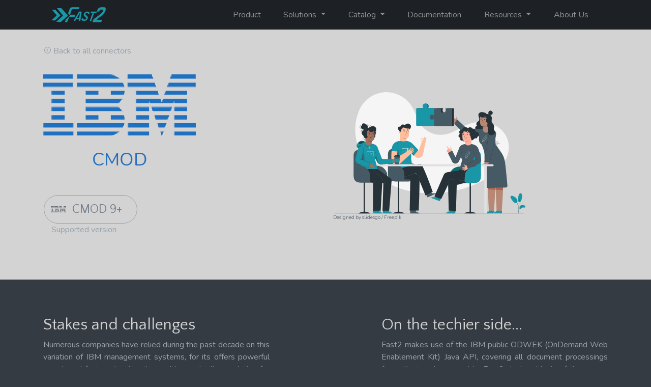

--- FILE ---
content_type: text/html
request_url: https://www.fast2.tech/connectors/ibm_cmod/
body_size: 4256
content:
<!DOCTYPE html>
<html lang="en-us">
<head>
	<meta charset="utf-8">

	
	
	<meta name="og:image" content="https://www.fast2.tech">

	<title>IBM CMOD connector
	</title>

	<!-- mobile responsive meta -->
	<meta name="viewport" content="width=device-width, initial-scale=1, maximum-scale=1">
	<meta name="description" content="Experience fast &amp; easy migration. With Fast2, leaving a legacy ECM for a better one has never been so easy. We will perform mass migration seamlessy.">
	
	<meta name="author" content="Marie Lambert">
	<meta name="generator" content="Hugo 0.69.2" />

	<!-- CSS plugins -->
	
	<link rel="stylesheet" href="https://www.fast2.tech/plugins/bootstrap/bootstrap.min.css">
	
	<link rel="stylesheet" href="https://www.fast2.tech/plugins/themify-icons/themify-icons.css">
	
	<link rel="stylesheet" href="https://maxst.icons8.com/vue-static/landings/line-awesome/line-awesome/1.3.0/css/line-awesome.min.css">
	
	<link rel="stylesheet" href="https://www.fast2.tech/plugins/magnific-popup/magnific-popup.css">
	
	<link rel="stylesheet" href="https://www.fast2.tech/plugins/slick/slick.css">
	
	<link rel="stylesheet" href="https://fonts.googleapis.com/css?family=Anaheim%7cQuattrocento&#43;Sans:400,700&amp;display=swap">
	
	<link rel="stylesheet" href="https://unpkg.com/aos@2.3.1/dist/aos.css">
	
	<link rel="stylesheet" href="https://cdnjs.cloudflare.com/ajax/libs/jqueryui/1.12.1/jquery-ui.min.css">
	

	<!-- Fonts -->
	<link rel="preconnect" href="https://fonts.gstatic.com">
	
	<link href="https://fonts.googleapis.com/css2?family=Nunito:ital,wght@0,400;0,700;1,400;1,700&amp;display=swap" rel="stylesheet">
	
	<link href="https://fonts.googleapis.com/css2?family=Quattrocento&#43;Sans:wght@700&amp;display=swap" rel="stylesheet">
	

	<!-- Main Stylesheet -->
	

	<!-- Custom stylesheet - for your changes -->
	

	<!-- Main Stylesheet -->
	
	<link rel="stylesheet" href="https://www.fast2.tech/scss/style.css" media="screen">


	<!--Favicon-->
	<link rel="shortcut icon" href="https://www.fast2.tech/images/favicon.png" type="image/x-icon">
	<link rel="icon" href="https://www.fast2.tech/images/favicon.png" type="image/x-icon">

	
	<!-- Global Site Tag (gtag.js) - Google Analytics -->
	<script async src="https://www.googletagmanager.com/gtag/js?id=G-16YBFECC4N"></script>
	<script>
		window.dataLayer = window.dataLayer || [];
		function gtag() { dataLayer.push(arguments); }
		gtag('js', new Date());

		gtag('config', 'G-16YBFECC4N');
	</script>
	

	<!-- JS Plugins to be put in head -->
	
	<script src="https://www.fast2.tech/plugins/jquery/jquery.min.js"></script>
	
	<script src="https://cdnjs.cloudflare.com/ajax/libs/jqueryui/1.12.1/jquery-ui.min.js"></script>
	

	
	<script>
		$(document).ready(function () {
			$(this).scrollTop(0);
		});
	</script>

</head>

<body class="site">
    


    <div class="site-content">
        

        <section class="sticky-top navigation">
    <div class="container">
        <nav class="navbar navbar-expand-lg navbar-dark">
            <a class="navbar-brand p-0" href="/#intro">
                
                <img class="lozad" data-src="https://www.fast2.tech/images/logo.png" alt="Fast2 | Fast &amp; easy migration" height="42"
                    src="https://www.fast2.tech/images/logo.png" data-loaded="true">
                
            </a>



            <button class="navbar-toggler rounded-0" type="button" data-toggle="collapse" data-target="#navigation">
                <span class="navbar-toggler-icon"></span>
            </button>

            <div class="collapse navbar-collapse" id="navigation">
                <ul class="navbar-nav ml-auto">
                    
                    <li class="nav-item "><a class="nav-link"
                            href="/#intro"></a></li>
                    
                    
                    <li class="nav-item"><a class="nav-link "
                            href="/product/">Product</a></li>
                    
                    
                    
                    <li class="nav-item dropdown">
                        <a class="nav-link dropdown-toggle " href="#"
                            role="button" data-toggle="dropdown" aria-haspopup="true" aria-expanded="false">
                            Solutions
                        </a>
                        <div class="dropdown-menu">
                            
                            <a class="dropdown-item "
                                href="/legacy-migration/">Legacy Migration</a>
                            
                            <a class="dropdown-item "
                                href="/ecm-migration/">ECM Migration</a>
                            
                        </div>
                    </li>
                    
                    
                    
                    <li class="nav-item dropdown">
                        <a class="nav-link dropdown-toggle " href="#"
                            role="button" data-toggle="dropdown" aria-haspopup="true" aria-expanded="false">
                            Catalog
                        </a>
                        <div class="dropdown-menu">
                            
                            <a class="dropdown-item "
                                href="/connectors/">Connectors</a>
                            
                            <a class="dropdown-item "
                                href="/converters/">Converters</a>
                            
                            <a class="dropdown-item "
                                href="/transformers/">Transformers</a>
                            
                            <a class="dropdown-item "
                                href="/build-your-own/">Build your own</a>
                            
                        </div>
                    </li>
                    
                    
                    
                    <li class="nav-item"><a class="nav-link "
                            href="https://docs.fast2.tech">Documentation</a></li>
                    
                    
                    
                    <li class="nav-item dropdown">
                        <a class="nav-link dropdown-toggle " href="#"
                            role="button" data-toggle="dropdown" aria-haspopup="true" aria-expanded="false">
                            Resources
                        </a>
                        <div class="dropdown-menu">
                            
                            <a class="dropdown-item "
                                href="/blog/">Blog</a>
                            
                            <a class="dropdown-item "
                                href="/release-note/">Release notes</a>
                            
                            <a class="dropdown-item "
                                href="/cookbooks/">Cookbooks</a>
                            
                            <a class="dropdown-item "
                                href="/resource-library/">Resource Library</a>
                            
                        </div>
                    </li>
                    
                    
                    
                    <li class="nav-item"><a class="nav-link "
                            href="/about-us/">About Us</a></li>
                    
                    

                    
                    

                </ul>

                
            </div>
        </nav>
    </div>
</section>



<section class="section-sm bg-very-light">
    <div class="container">

        <div class="row justify-content-start">
            <div class="col-auto mb-4" style="margin-top: -40px;">
                <i class="las la-chevron-circle-left"></i>
                <a href="/connectors/" class="catalog-back hover-underline-link">Back to all connectors</a>
            </div>
        </div>

        <div class="row align-items-center">

            
            <div class="col-lg-6 col-sm-10 mb-5 mb-lg-0 mx-3 mx-sm-0">
                
                <div class="col-lg-7 mb-5 p-0">
                    <img class="img-fluid logo" src="https://www.fast2.tech/images/connectors/ibm-cmod-logo.webp"
                        onerror="this.onerror=null;this.src='https:\/\/www.fast2.tech\/images\/connectors\/ibm-cmod-logo.png'"
                        alt="IBM CMOD logo">
                </div>

                
                
                
                <div class="row justify-content-start mt-5 pl-3">
                    
                    <div class="col-sm-5 col-10 mr-sm-4 version" data-aos="fade-up" data-aos-delay="10" data-aos-duration="1000">
                        <div class="row">
                            <div class="col-auto pill">
                                <img class="img-fluid favicon ml-2" src="https://www.fast2.tech/images/connectors/favicons/favicon-ibm.png" alt="CMS favicon logo">
                                <h4 class="mr-4 mt-2">CMOD 9&#43;</h4>
                            </div>
                            <div class="col-sm-auto col-12">
                                <p>Supported version</p>
                            </div>
                        </div>
                    </div>
                    

                    
                    
                </div>
                
                
            </div>
            


            
            <div class="col-lg-6 col-sm-10" style="display: grid;" data-aos="fade" data-aos-delay="300" data-aos-duration="1000">
                <img class="img-fluid lozad" style="width: 70%!important;" data-src="https://www.fast2.tech/images/connectors/vectors/connector-illustration.svg"
                    alt="Connector illustration">
                <a href="http://www.freepik.com" class="attribution-link">Designed by slidesgo / Freepik</a>
            </div>
            
        </div>
    </div>
</section>


<section class="section-sm">
    <div class="container">
        <div class="row justify-content-between">
            
            
            <div class="col-xl-5 col-md-6 my-5 my-md-0 justify-text" data-aos-delay="500" data-aos-duration="1000">
                <h2>Stakes and challenges</h2>
                Numerous companies have relied during the past decade on this variation of IBM management systems, for its offers powerful search and fast retrieval options with a web client solution for multiple browsers, mobile devices and desktop environments
            </div>
            

            
            
            <div class="col-xl-5 col-md-6 my-5 my-md-0 justify-text" data-aos-delay="500" data-aos-duration="1000">
                <h2>On the techier side...</h2>
                Fast2 makes use of the IBM public ODWEK (OnDemand Web Enablement Kit) Java API, covering all document processings from client and server side. Fast2 deals with theof the mono-thread instructions behavior of ODWEK instances to extract your documents at optimal pace.
            </div>
            
        </div>
        

    </div>
</section>

    </div>

    <!-- Footer -->
<footer id="footer" class="section-bg py-2 footer">
	<div class="container">
		<div class="row align-items-center">
			
			<div class="col-lg-6 col-md-8 col-sm-8 copyright" style="text-align: left;">
				
				<p>Copyright &copy; 2019-<script type="text/javascript">document.write(new Date().getFullYear());</script>
					Uxopian. All rights reserved.
					<br/>
					<span class="mb-0" style="padding-left: 20px;"><a href="/legal-notice">Legal notice</a></span>
					<span class=" mb-0" style="padding-left: 20px;"><a href="https://gethugothemes.com">Get Hugo themes</a></span>
				</p>
			</div>
			<div class="col-lg-6 col-md-4 col-sm-4">
				<div class="row justify-content-end align-items-center">
					
					<div class="col-lg-auto col-sm-12 mb-sm-2 col-6 copyright">
						<a href="https://www.fast2.tech/">
							<img src="https://www.fast2.tech/images/logo.png" alt="Fast2 | Fast &amp; easy migration" height="32" />
						</a>
					</div>
					
					<div class="col-lg-auto col-sm-12 col-6 social-icon">
						<!-- Footer Social Links -->
						<ul class="list-inline">
							
							<li class="list-inline-item"><a href="https://www.linkedin.com/company/fast2tech"><i class="lab la-linkedin"></i></a></li>
							
							<li class="list-inline-item"><a href="https://twitter.com/Fast2_tech"><i class="lab la-twitter"></i></a></li>
							
							<li class="list-inline-item"><a href="https://www.youtube.com/channel/UCABFiFKNsT35Yf_eZ0qA1oA"><i class="lab la-youtube"></i></a></li>
							
						</ul>
					</div>
				</div>
			</div>
		</div>
	</div>
</footer>
<!-- / Footer -->

<!-- Google Map API -->


<!-- JS Plugins -->

<script src="https://www.fast2.tech/plugins/bootstrap/bootstrap.min.js"></script>

<script src="https://www.fast2.tech/plugins/slick/slick.min.js"></script>

<script src="https://www.fast2.tech/plugins/shuffle/shuffle.min.js"></script>

<script src="https://www.fast2.tech/plugins/magnific-popup/jquery.magnific-popup.min.js"></script>

<script src="https://www.fast2.tech/plugins/lazy-load/lozad.min.js"></script>

<script src="https://www.fast2.tech/plugins/google-map/map.js"></script>

<script src="https://www.fast2.tech/plugins/copy-pre/copy-pre.js"></script>


<!-- Main Script -->

<script src="https://www.fast2.tech/js/script.min.882f95f2ea1a162fe7cb4bbb2ebc13a32b588315fc6a9b9f41e8b9b2945ee6b50c0007105cec0ef8810e2ee7094e90ce.js" integrity="sha384-iC&#43;V8uoaFi/ny0u7LrwToytYgxX8apufQei5spRe5rUMAAcQXOwO&#43;IEOLucJTpDO"></script>

<script>
	$(document).ready(function () {
		var titles = document.querySelectorAll('h2,h3,h4,h5');
		Array.from(titles).forEach(title => {
			title.onclick = function () {
				location.hash = "";
				copyTextToClipboard(location + "#" + title.id);
			}
		});

	});
	async function copyTextToClipboard(text) {
		try {
			await navigator.clipboard.writeText(text);
		} catch (err) {
			console.error('Error in copying text: ', err);
		}
	}
</script>
    <script src="https://unpkg.com/aos@next/dist/aos.js"></script>
    <script>
        AOS.init();
    </script>
</body>

</html>

--- FILE ---
content_type: text/css
request_url: https://www.fast2.tech/scss/style.css
body_size: 70112
content:
html {
  background-color: #353B43;
  color: #97a1aa;
  scroll-padding-top: 115px; }

body {
  background-color: #353B43;
  font-family: "Nunito", sans-serif;
  color: #97a1aa;
  -webkit-font-smoothing: antialiased;
  overflow-x: hidden; }

h1,
h2,
h3,
h4,
h5,
h6 {
  font-weight: 400;
  font-family: "Quattrocento Sans", sans-serif;
  color: #d3d3d3; }

p {
  font-family: "Nunito", sans-serif; }

[scroll-behavior=smooth] {
  scroll-behavior: smooth; }

code {
  color: #d3d3d3;
  background-color: #272822;
  border-radius: 0.25rem;
  padding: 0.2rem;
  font-family: Courier; }

pre {
  color: #d3d3d3; }

::-moz-selection {
  /* Code for Firefox */
  color: #fff;
  background: #1A97A7; }

::selection {
  color: #fff;
  background: #1A97A7; }

hr {
  border-top: 1px solid rgba(255, 255, 255, 0.1); }

figure {
  margin: 0; }

a {
  color: #1A97A7;
  transition: all .3s ease-in 0s;
  text-decoration: none;
  outline: 0; }
  a:focus, a:hover {
    text-decoration: none;
    outline: 0; }
  a:focus, a:hover {
    color: #1A97A7 !important; }

iframe {
  border: 0; }

.justify-text,
p .justify-text {
  text-align: justify; }

.border-meghna {
  border-top: 2px solid rgba(236, 239, 241, 0.07);
  height: 1px;
  margin: 15px 0 0;
  position: relative;
  width: 20%; }
  .border-meghna:before {
    background-color: #fff;
    content: '';
    height: 6px;
    left: 50%;
    margin-left: -20px;
    position: absolute;
    top: -4px;
    width: 50px;
    background-color: #1A97A7; }

.bg-white a {
  color: #d3d3d3; }

.parallax-section {
  background-attachment: fixed !important;
  background-position: center center;
  background-repeat: no-repeat;
  background-size: cover; }

.inline-block {
  display: inline-block; }

.section {
  padding: 180px 0; }

@media (max-width: 768px) {
  .section {
    padding: 130px 0; } }

@media (max-width: 480px) {
  .section {
    padding: 100px 0; } }

.section-sm {
  padding: 70px 0; }

.section-xs {
  padding: 50px 0; }

.section-margin {
  margin: 180px 0; }

@media (max-width: 768px) {
  .section-margin {
    margin: 130px 0; } }

@media (max-width: 480px) {
  .section-margin {
    margin: 100px 0; } }

.section-margin-sm {
  margin: 70px 0; }

.section-margin-xs {
  margin: 50px 0; }

#home {
  position: relative; }

.preloader {
  position: fixed;
  top: 0;
  left: 0;
  right: 0;
  bottom: 0;
  background-color: #2c2f36;
  z-index: 9999;
  display: flex;
  align-items: center;
  justify-content: center; }

.title {
  padding-bottom: 60px; }
  .title h2 {
    font-weight: 700;
    font-size: 38px;
    color: #fff; }
    .title h2 span {
      color: #1A97A7; }
  .title p {
    color: #666; }
  .title.title-white h2 {
    color: #fff; }

.slick-slide {
  outline: none; }

.mfp-with-zoom .mfp-container, .mfp-with-zoom.mfp-bg {
  opacity: 0;
  transition: all 0.3s ease-out; }

.mfp-with-zoom.mfp-ready .mfp-container {
  opacity: 1; }

.mfp-with-zoom.mfp-ready.mfp-bg {
  opacity: 0.8; }

.mfp-with-zoom.mfp-removing .mfp-container, .mfp-with-zoom.mfp-removing.mfp-bg {
  opacity: 0; }

.logo {
  margin-top: 10px;
  display: inline-block; }

.single-page-header {
  background-image: url("../images/about/about-header.jpg");
  background-size: cover;
  padding: 140px 0 70px;
  text-align: center;
  color: #fff;
  position: relative; }
  .single-page-header:before {
    background: rgba(0, 0, 0, 0.5);
    position: absolute;
    content: '';
    top: 0;
    right: 0;
    left: 0;
    bottom: 0; }

.site {
  display: flex;
  min-height: 100vh;
  flex-direction: column; }

.site-content {
  flex: 1; }

.bg-1 {
  background-repeat: no-repeat;
  background-size: cover; }

.bg-2 {
  background-repeat: no-repeat;
  background-size: cover;
  background-attachment: fixed; }

.bg-primary {
  background: #1A97A7 !important; }

.bg-secondary {
  background-color: #353B43 !important; }

.bg-dark {
  background: #242930 !important; }

.bg-gray {
  background: #f9f9f9; }

.bg-light {
  background: #97a1aa !important; }

.bg-very-light {
  background: #d3d3d3 !important; }

.section-bg {
  background: #292F36; }

.overly {
  position: relative; }
  .overly:before {
    content: '';
    background: rgba(0, 0, 0, 0.096);
    position: absolute;
    top: 0;
    right: 0;
    bottom: 0;
    left: 0; }

.overly-dark {
  position: relative; }
  .overly-dark:before {
    content: '';
    background: rgba(0, 0, 0, 0.3);
    position: absolute;
    top: 0;
    right: 0;
    bottom: 0;
    left: 0; }

.text-primary {
  color: #1A97A7 !important; }

.text-secondary {
  color: #353B43 !important; }

.text-light {
  color: #97a1aa !important; }

.text-very-light {
  color: #d3d3d3 !important; }

.text-white {
  color: white !important; }

.padding-0 {
  padding: 0 !important; }

.mb-50 {
  margin-bottom: 50px; }

.mb-100 {
  margin-bottom: 100px; }

.mt-40 {
  margin-top: 40px; }

.footer {
  background: #1d2024;
  flex-shrink: 0;
  z-index: 10; }
  .footer .social-icon ul {
    text-align: right;
    margin: 0px; }
    .footer .social-icon ul li {
      text-align: center; }
      .footer .social-icon ul li a {
        background-color: #26292e;
        border: 1px solid transparent;
        display: block;
        height: 50px;
        width: 50px;
        transition: all 400ms ease-out 0s; }
        .footer .social-icon ul li a:hover {
          background: #1A97A7; }
          .footer .social-icon ul li a:hover i {
            color: #fff;
            opacity: 1; }
        .footer .social-icon ul li a i {
          color: #98aabd;
          display: inline-block;
          font-size: 25px;
          line-height: 50px;
          margin: 0;
          opacity: 0.3;
          transition: all 400ms ease-out 0s; }
  .footer .copyright {
    color: #d3d3d3;
    text-align: right; }
    .footer .copyright a {
      color: #97a1aa; }
    .footer .copyright img,
    .footer .copyright p {
      margin: 0px; }
  @media (max-width: 576px) {
    .footer .copyright {
      text-align: left; } }
  .footer #scrollUp {
    border: 1px solid #4e595f;
    bottom: 15px;
    color: #fff;
    display: none;
    padding: 8px 12px;
    position: fixed;
    right: 20px;
    z-index: 600; }
    .footer #scrollUp:hover {
      background-color: #1A97A7;
      border: 1px solid #1A97A7; }

.expand-height {
  height: 100% !important; }

.light-card {
  background: white;
  border: 2px solid #1A97A7; }
  .light-card .head {
    background: #1A97A7;
    padding: 5px; }
    .light-card .head h4 {
      color: white !important; }

.icon-chevron {
  display: flex;
  align-items: baseline; }
  .icon-chevron i {
    padding-right: 6px;
    font-weight: 900;
    font-size: 10px; }

.pointer {
  cursor: pointer; }

.hover-underline-link:hover {
  text-decoration: underline; }

table {
  display: table;
  border: none;
  margin-bottom: 20px; }
  table thead {
    background: #242930;
    display: table-header-group;
    vertical-align: middle; }
    table thead th {
      padding: 8px 15px;
      border-bottom: none; }
  table tbody {
    font-weight: 200 !important; }
    table tbody td {
      padding: 8px 15px;
      border-bottom: 1px solid #535c64; }

#single-blog h2,
#section-blog h2,
#cookbook h2,
#documentation h2 {
  padding: 30px 0 8px;
  position: relative;
  z-index: 0; }
  #single-blog h2:before,
  #section-blog h2:before,
  #cookbook h2:before,
  #documentation h2:before {
    content: "";
    position: absolute;
    left: 7%;
    bottom: 10px;
    width: 150px;
    height: 14px;
    transform: skew(-12deg) translateX(-50%);
    background: #1A97A7;
    z-index: -1; }

#single-blog h3,
#section-blog h3,
#cookbook h3,
#documentation h3 {
  padding: 30px 0 8px;
  position: relative;
  z-index: 0;
  font-size: 24px; }
  #single-blog h3:before,
  #section-blog h3:before,
  #cookbook h3:before,
  #documentation h3:before {
    content: "";
    position: absolute;
    left: 3%;
    bottom: 12px;
    width: 70px;
    height: 7px;
    transform: skew(-12deg) translateX(-50%);
    background: #1A97A7;
    z-index: -1; }

#single-blog h2:hover:after,
#single-blog h3:hover:after,
#single-blog h4:hover:after,
#single-blog h5:hover:after,
#section-blog h2:hover:after,
#section-blog h3:hover:after,
#section-blog h4:hover:after,
#section-blog h5:hover:after,
#cookbook h2:hover:after,
#cookbook h3:hover:after,
#cookbook h4:hover:after,
#cookbook h5:hover:after,
#documentation h2:hover:after,
#documentation h3:hover:after,
#documentation h4:hover:after,
#documentation h5:hover:after {
  font-family: themify;
  content: "\e62d";
  display: inline-block;
  font-size: smaller;
  padding-left: 10px;
  color: #97a1aa;
  cursor: pointer; }

#single-blog h2:hover:active:after,
#single-blog h3:hover:active:after,
#single-blog h4:hover:active:after,
#single-blog h5:hover:active:after,
#section-blog h2:hover:active:after,
#section-blog h3:hover:active:after,
#section-blog h4:hover:active:after,
#section-blog h5:hover:active:after,
#cookbook h2:hover:active:after,
#cookbook h3:hover:active:after,
#cookbook h4:hover:active:after,
#cookbook h5:hover:active:after,
#documentation h2:hover:active:after,
#documentation h3:hover:active:after,
#documentation h4:hover:active:after,
#documentation h5:hover:active:after {
  color: #1A97A7;
  transform: scale(1.2); }

li[class*="icon-"]:before,
p[class*="icon-"]:before {
  font-family: themify;
  font-size: smaller;
  margin-right: 5px; }

.icon-time:before {
  content: '\e66e'; }

.icon-calendar:before {
  content: '\e6b6'; }

.post-block p[class*="icon-"] {
  text-align: right; }
  .post-block p[class*="icon-"]:before {
    font-family: themify;
    font-size: smaller;
    margin-right: 5px; }

.post-block .icon-time:before {
  content: '\e66e'; }

section.takeaways .container-fluid {
  text-align: -webkit-center; }
  section.takeaways .container-fluid .row {
    display: flex;
    justify-content: space-between !important;
    width: 100%; }
    section.takeaways .container-fluid .row .wow {
      display: flex;
      justify-content: center; }
      section.takeaways .container-fluid .row .wow .expand-height {
        max-width: 470px; }

section.takeaways ul {
  text-align: justify; }

section.bg-very-light h1,
section.bg-very-light h2,
section.bg-very-light h3 {
  color: #353B43; }

.post-block .media-wrapper {
  height: 240px; }
  .post-block .media-wrapper .img-fluid {
    height: 100%;
    object-fit: cover; }

strong {
  --tw-gradient-from: #29b7dd;
  --tw-gradient-to: #2df3a0;
  -webkit-background-clip: text;
  background-clip: text;
  color: transparent;
  background-image: linear-gradient(90deg, var(--tw-gradient-stops));
  --tw-gradient-stops: var(--tw-gradient-from), var(--tw-gradient-to, rgba(236, 0, 140, 0)); }

.table-of-contents #TableOfContents li {
  list-style-type: none; }
  .table-of-contents #TableOfContents li a {
    text-decoration: none; }
    .table-of-contents #TableOfContents li a:hover {
      text-decoration: underline; }

a.outsider-link:link::after {
  font-family: themify;
  display: inline-block;
  font-weight: 400;
  margin: 0 5px;
  content: "\e732"; }

.tag-list {
  padding-top: 4px;
  display: flex;
  flex-wrap: wrap;
  overflow: hidden;
  max-height: 8.3em; }
  .tag-list .tagbutton {
    margin-bottom: 1em; }
    .tag-list .tagbutton a {
      font-size: 1.2em;
      border-radius: 4px;
      background: #454e56;
      color: #b2becd;
      font-weight: 600;
      margin: 0.25em;
      padding: 0.2em 0.5em 0.3em; }
      .tag-list .tagbutton a:focus {
        color: #b2becd !important; }
      .tag-list .tagbutton a:hover {
        text-decoration: none;
        color: #fff !important;
        background-image: linear-gradient(90deg, #fa8142, #ff4088); }

section#tags .tag-highlight,
section#tag .tag-highlight {
  border-radius: 4px;
  color: #fff;
  font-weight: 600;
  margin: 0.25em;
  padding: 0.2em 0.5em 0.3em;
  background-image: linear-gradient(90deg, #fa8142, #ff4088); }

section#tags .tag-list {
  max-height: fit-content; }
  section#tags .tag-list .ellispsis {
    display: none; }

.btn {
  background-color: transparent;
  color: #fff;
  padding: 10px 30px;
  border-radius: 0;
  transition: all .3s ease-in 0s;
  cursor: pointer; }
  .btn:focus {
    color: #ddd; }
  .btn.active:focus, .btn:active:focus, .btn:focus {
    outline: 0; }
  .btn.focus, .btn:focus {
    box-shadow: none; }

.btn-transparent {
  border: 1px solid #4e595f; }
  .btn-transparent:hover, .btn-transparent:focus {
    background-color: #1A97A7;
    border: 1px solid transparent;
    color: #fff !important; }
    .btn-transparent:hover .img-fluid, .btn-transparent:focus .img-fluid {
      filter: brightness(165%);
      transition-duration: .3s !important;
      transition: ease-in; }

.btn-main {
  background: #1A97A7;
  color: #fff !important;
  display: inline-block;
  font-size: 14px;
  letter-spacing: 1px;
  padding: 10px 35px; }
  .btn-main:hover {
    background: #157784;
    color: #fff !important; }

.small-btn {
  border: 1px solid #fff;
  padding: 5px 10px;
  font-size: 13px; }
  .small-btn:hover, .small-btn:focus {
    background-color: #fff;
    border: 1px solid #fff;
    color: #97a1aa; }

.btn-round {
  background: transparent;
  border: 1px solid white;
  color: #fff;
  padding: 10px 30px;
  border-radius: 50px;
  transition: all .3s ease-in 0s;
  cursor: pointer; }
  .btn-round:hover {
    border: 1px solid #1A97A7;
    color: white; }
  .btn-round.active:focus, .btn-round:active:focus, .btn-round:focus {
    outline: 0;
    background: #1A97A7;
    color: white;
    border: 1px solid #1A97A7; }
  .btn-round.focus, .btn-round:focus {
    box-shadow: none; }

.rounded {
  border-radius: 500px !important;
  padding-left: .7rem !important;
  padding-right: .7rem !important; }

.dark-card {
  background: #242930;
  padding: 30px;
  border-style: none;
  border-radius: 0px; }
  .dark-card .icon {
    margin: 20px; }
    .dark-card .icon i {
      background: #97a1aa;
      font-size: 30px;
      color: #242930;
      border-radius: 50px;
      padding: 15px; }
  .dark-card .text {
    margin: 40px 0px 0px 0px; }

.logo {
  max-height: 250px;
  width: auto; }

.version .pill {
  padding: 5px;
  display: -webkit-box;
  border: 1px solid #97a1aa;
  border-radius: 50px;
  min-width: fit-content; }
  .version .pill h4 {
    padding-left: 50px; }
  .version .pill .favicon {
    max-width: 30px;
    max-height: 30px;
    position: absolute;
    top: 50%;
    -webkit-transform: translate(0%, -50%);
    transform: translate(0%, -50%); }

h4 {
  white-space: nowrap;
  color: #737F8A; }

.catalog-back {
  color: #97a1aa; }
  .catalog-back:hover {
    color: inherit !important; }

.underline {
  border-bottom: 1px solid #97a1aa; }

.screenshot {
  width: 100vw;
  margin-top: -90px; }
  @media (max-width: 991px) {
    .screenshot {
      margin-top: -20px; } }
  @media (max-width: 575px) {
    .screenshot {
      margin-top: 10px; } }
.hbspt-form .hs-form .hs-recaptcha {
  display: none !important; }

.hbspt-form .hs-form .hs-input {
  background: #4c545c !important;
  border: none !important;
  color: white !important;
  width: 100%;
  border-radius: 0px;
  padding: 8px; }

.hbspt-form .hs-form label {
  margin: 18px 0 5px 0; }

.hbspt-form .hs-form textarea {
  min-height: 150px; }

.hbspt-form .hs-form .hs-error-msgs {
  margin-bottom: 0px; }
  .hbspt-form .hs-form .hs-error-msgs label {
    color: #b43d3d;
    font-size: 0.8em;
    margin: 5px 0 0 0; }

.hbspt-form .hs-form .hs-main-font-element {
  display: none; }

.hbspt-form .hs-form .error {
  display: block;
  height: 40px; }

.hbspt-form .hs-form .inputs-list {
  padding-left: 0px;
  list-style-type: none; }

.hbspt-form .hs-form .hs-button {
  background: #1A97A7;
  color: #fff;
  display: inline-block;
  font-size: 14px;
  letter-spacing: 1px;
  padding: 10px 35px;
  border-radius: 0;
  border: none;
  transition: all .3s ease-in 0s;
  cursor: pointer;
  margin-top: 18px; }
  .hbspt-form .hs-form .hs-button:hover {
    background: #157784;
    color: #fff !important; }
  .hbspt-form .hs-form .hs-button:focus {
    color: #ddd; }
  .hbspt-form .hs-form .hs-button.active:focus, .hbspt-form .hs-form .hs-button:active:focus, .hbspt-form .hs-form .hs-button:focus {
    outline: 0; }
  .hbspt-form .hs-form .hs-button.focus, .hbspt-form .hs-form .hs-button:focus {
    box-shadow: none; }

.group-tabs {
  margin: 16px 0 45px 0;
  width: 100%;
  padding: 0 10px 0 10px; }
  .group-tabs .nav-tabs {
    border-bottom: none; }
    .group-tabs .nav-tabs .active {
      background: #97a1aa;
      border: 1px solid #97a1aa; }
  .group-tabs .nav-item {
    margin: 0px;
    border-radius: 10px !important; }
    .group-tabs .nav-item::before {
      background: #97a1aa; }
    .group-tabs .nav-item a {
      text-decoration: none !important;
      border-radius: 10px 10px 0 0;
      color: #d3d3d3 !important; }
      .group-tabs .nav-item a.active {
        color: #242930 !important; }
    .group-tabs .nav-item a:hover {
      border-color: #97a1aa; }
  .group-tabs nav {
    margin-bottom: 0; }

.tab-pane {
  padding: 15px 15px 0;
  border: 1px solid #97a1aa;
  background: transparent; }

.operating-tabs-group {
  /* Treatment of copy buttons inside a tab module */ }
  .operating-tabs-group .tab-button {
    margin-bottom: 1px;
    position: relative;
    z-index: 1;
    color: #333;
    border-color: #ccc;
    outline: none;
    background-color: white; }
  .operating-tabs-group .tab-pane .chroma {
    background: none;
    padding: 0; }
  .operating-tabs-group .tab-button.active {
    border-bottom-color: #f3f4f4;
    background-color: #f4f4f4; }
  .operating-tabs-group .tab-content .tab-pane {
    display: none; }
  .operating-tabs-group .tab-content .tab-pane.active {
    display: block; }
  .operating-tabs-group .tab-content .copy,
  .operating-tabs-group .tab-content .copied {
    display: none; }
  .operating-tabs-group .tab-content .tab-pane.active + .copy,
  .operating-tabs-group .tab-content .tab-pane.active + .copied {
    display: block; }

.multi-columns img {
  max-width: 100%; }

.company-logos {
  display: flex;
  flex-direction: column;
  align-items: center;
  justify-content: space-around; }
  .company-logos img {
    background: #d3d3d3;
    padding: 20px;
    border-radius: 15px; }

code {
  color: #e29b01;
  background: #242930;
  border-radius: 5px;
  padding: 5px 8px; }

pre {
  background: #242930;
  padding-right: 70px;
  padding: 15px 60px 15px 15px;
  border-radius: 15px;
  margin-left: auto;
  margin-right: auto; }
  pre code {
    padding: 0px; }

.highlight {
  overflow-x: overlay; }

.highlight pre {
  background: #242930 !important;
  width: fit-content;
  display: block;
  margin-right: auto;
  margin-left: auto; }
  .highlight pre code {
    color: inherit;
    background: inherit; }

pre {
  padding: 15px 60px 15px 15px;
  border-radius: 15px;
  width: fit-content;
  margin-left: auto;
  margin-right: auto;
  max-width: -webkit-fill-available;
  overflow: hidden; }
  pre code {
    white-space: pre-wrap; }
  pre::-webkit-scrollbar {
    height: 7px;
    visibility: hidden;
    background: none; }
  pre::-webkit-scrollbar-thumb {
    visibility: hidden;
    background: #1A97A7;
    border-radius: 20px; }
  pre:hover::-webkit-scrollbar, pre:hover::-webkit-scrollbar-thumb {
    visibility: visible; }

pre {
  position: relative; }
  pre .copy-btn {
    position: absolute;
    top: 0;
    right: 0;
    color: #97a1aa;
    background: #3d4650 !important;
    cursor: pointer;
    margin: 5px 5px 0px 0px;
    padding: 0px 5px;
    min-width: 55px;
    border-radius: 50px;
    border: none;
    font-size: 12px;
    line-height: 1.42rem;
    text-align: center;
    text-decoration: none;
    text-indent: 0; }

.about .block {
  background: #242930;
  padding: 30px;
  border-bottom: 2px solid transparent;
  transition: .5s all;
  margin-bottom: 20px; }
  .about .block:hover {
    border-bottom: 2px solid #1A97A7; }
    .about .block:hover .icon-box {
      -webkit-transform: translateY(-10px);
      transform: translateY(-10px); }
  .about .block .icon-box {
    position: relative;
    width: 160px;
    height: 92.38px;
    background-color: transparent;
    margin: 46.19px auto 60px;
    padding: 20px 0;
    border-left: 2px solid rgba(236, 239, 241, 0.07);
    border-right: 2px solid rgba(236, 239, 241, 0.07);
    font-size: 50px;
    -webkit-transform: translateZ(0px);
    transform: translateZ(0px);
    transition-duration: 0.3s;
    transition-property: -webkit-transform;
    transition-property: transform;
    transition-property: transform, -webkit-transform; }
    .about .block .icon-box:after {
      content: "";
      position: absolute;
      z-index: 1;
      width: 113.14px;
      height: 113.14px;
      background-color: inherit;
      left: 20.4315px;
      -webkit-transform: scaleY(0.5774) rotate(-45deg);
      transform: scaleY(0.5774) rotate(-45deg); }
    .about .block .icon-box:before {
      content: "";
      position: absolute;
      z-index: 1;
      width: 113.14px;
      height: 113.14px;
      background-color: inherit;
      left: 20.4315px;
      -webkit-transform: scaleY(0.5774) rotate(-45deg);
      transform: scaleY(0.5774) rotate(-45deg);
      top: -56.5685px;
      border-top: 2px solid rgba(236, 239, 241, 0.07);
      border-right: 2px solid rgba(236, 239, 241, 0.07); }
    .about .block .icon-box:after {
      bottom: -56.5685px;
      border-bottom: 2px solid rgba(236, 239, 241, 0.07);
      border-left: 2px solid rgba(236, 239, 241, 0.07); }
    .about .block .icon-box h3 {
      color: #d3d3d3; }

.about-2 .content-block {
  padding: 50px 70px; }
  .about-2 .content-block .media {
    margin-top: 25px; }
    .about-2 .content-block .media .pull-left {
      padding-right: 15px; }
    .about-2 .content-block .media i {
      font-size: 30px;
      color: #1A97A7; }
    .about-2 .content-block .media h4 {
      font-size: 16px;
      font-weight: 600; }

.strength .block .keyword {
  font-size: larger; }
  .strength .block .keyword::after {
    content: '';
    display: block;
    background: #97a1aa;
    height: 1px;
    width: 30px; }

.strength .image {
  text-align: right; }
  @media (max-width: 768px) {
    .strength .image {
      text-align: center; } }
.call-to-action {
  background-attachment: fixed; }
  .call-to-action h2 {
    font-weight: 700;
    color: #444; }
  .call-to-action p {
    font-size: 16px;
    color: #666; }
  .call-to-action .btn-main {
    margin-top: 20px; }

.call-to-action-2 {
  padding: 100px 0;
  background-image: url("../images/call-to-action/call-to-action-bg.jpg");
  background-size: cover;
  color: #fff; }
  .call-to-action-2 h2 {
    line-height: 1.5; }
  .call-to-action-2 p {
    color: #fff; }
  .call-to-action-2 .btn-main {
    margin-top: 20px; }

#contact h1,
#contact h3 {
  color: #353B43; }

.contact-us {
  padding-top: 50px; }

@media (max-width: 768px) {
  .contact-us {
    padding-top: 80px; } }

.contact-form {
  margin-bottom: 60px; }
  .contact-form .form-group.textarea {
    margin-bottom: 1.4rem; }

.form-meghna .form-control {
  background-color: transparent;
  border-radius: 0;
  padding: 5px 10px;
  color: #ddd;
  border: 1px solid rgba(236, 239, 241, 0.07); }
  .form-meghna .form-control:focus {
    border-color: none;
    box-shadow: none; }

.form-meghna input:hover,
.form-meghna textarea:hover {
  border-color: #1A97A7; }

.form-meghna ::placeholder {
  color: #97a1aa !important;
  font-style: italic; }

#contact-submit {
  border: 1px solid rgba(236, 239, 241, 0.07);
  background: #1A97A7;
  padding: 12px 0;
  width: 100%;
  margin: 0; }
  #contact-submit:hover {
    border-color: #157784;
    background-color: #157784; }

.google-map {
  height: 50%; }
  .google-map #map-canvas {
    height: 400px; }

.checkmark-wrapper {
  width: 100%;
  margin: 4em auto 0; }
  .checkmark-wrapper svg {
    height: 50px;
    background-color: #1A97A7; }

.checkmark {
  stroke: white;
  stroke-dashoffset: 745.74853515625;
  stroke-dasharray: 745.74853515625;
  animation: dash 2s ease-in; }

@keyframes dash {
  0% {
    stroke-dashoffset: 745.74853515625; }
  100% {
    stroke-dashoffset: 0; } }

.contact-info p {
  margin-bottom: 25px; }

.con-info {
  margin-bottom: 10px; }
  .con-info i,
  .con-info span {
    padding-right: 5px; }

.error {
  display: none;
  padding: 10px;
  color: #D8000C;
  border-radius: 4px;
  font-size: 13px;
  background-color: #FFBABA; }

.success {
  background-color: #6cb670;
  border-radius: 4px;
  color: #fff;
  display: none;
  font-size: 13px;
  padding: 10px; }

#map {
  height: 370px;
  width: 100%; }

.counters-item {
  padding: 25px 0;
  margin-bottom: 10px;
  background: #292F36;
  border-radius: 10px; }
  .counters-item i {
    margin-bottom: 10px;
    font-size: 40px;
    display: inline-block; }
  .counters-item span {
    display: block;
    font-weight: bold;
    font-size: 35px;
    line-height: 50px;
    color: white; }
  .counters-item p {
    color: white; }
  .counters-item h3 {
    font-size: 20px;
    margin: 0; }

.partner-tile {
  display: flex;
  box-shadow: 2px 2px 2px 1px rgba(0, 0, 0, 0.2);
  border-radius: 10px;
  background-color: aliceblue !important; }

.partner-logo-wrapper {
  display: flex;
  align-items: center; }

img.partner-logo:hover {
  filter: grayscale(0%); }

.price-item {
  border: 1px solid rgba(236, 239, 241, 0.07);
  padding-bottom: 30px;
  margin-bottom: 15px; }

.price-title {
  background-color: #292F36;
  padding: 30px 0 20px; }
  .price-title h3 {
    color: #1A97A7;
    margin: 0 0 10px;
    text-transform: uppercase; }
  .price-title p {
    font-size: 18px;
    font-weight: 400; }
  .price-title .value {
    color: #1A97A7;
    font-size: 30px; }

.pricing ul,
.skill-bar {
  list-style-type: none;
  margin: 0;
  padding: 0; }

.pricing li {
  padding: 10px 0; }
  .pricing li:last-child {
    border-bottom: 1px solid rgba(236, 239, 241, 0.07);
    margin-bottom: 20px; }
  .pricing li:nth-child(2n) {
    background-color: #292F36; }
  .pricing li .btn {
    text-transform: uppercase;
    margin: 20px 0; }

.portfolio-filter {
  margin-bottom: 40px;
  text-align: center; }
  .portfolio-filter .btn {
    outline: 0;
    border: 1px solid rgba(236, 239, 241, 0.07);
    background: transparent;
    display: inline-block;
    font-size: 16px;
    padding: 6px 20px;
    font-weight: 700;
    color: #1A97A7;
    transition: .3s all; }
    .portfolio-filter .btn.active {
      border-color: #1A97A7; }

.portfolio-block {
  position: relative;
  background: #DDDDDD;
  min-height: 210px; }
  .portfolio-block .logo {
    position: absolute;
    left: 50%;
    top: 50%;
    -webkit-transform: translate(-50%, -50%);
    transform: translate(-50%, -50%);
    z-index: -1;
    height: auto; }
  .portfolio-block:before {
    transition: all 0.3s ease-in-out;
    background: white;
    opacity: 0;
    top: 20px;
    right: 20px;
    bottom: 20px;
    left: 20px;
    position: absolute;
    content: ''; }
  .portfolio-block img {
    width: 100%;
    height: auto; }
  .portfolio-block:hover:before {
    opacity: 1; }
  .portfolio-block:hover .caption {
    opacity: 1;
    top: 55%; }
    .portfolio-block:hover .caption h4 {
      top: 45%; }
  .portfolio-block .caption {
    position: absolute;
    top: 50%;
    left: 50%;
    opacity: 0;
    -webkit-transform: translate(-50%, -50%);
    transform: translate(-50%, -50%);
    z-index: 9;
    transition: all 0.2s ease-in-out;
    text-align: center; }
    .portfolio-block .caption h4 {
      font-size: 16px;
      font-weight: 600; }
      .portfolio-block .caption h4 a {
        color: #555; }
    .portfolio-block .caption .search-icon {
      background: #1A97A7;
      width: 50px;
      height: 50px;
      color: #fff;
      display: inline-block;
      font-size: 20px;
      border-radius: 30px; }
      .portfolio-block .caption .search-icon i {
        line-height: 50px; }

.service-block {
  padding: 60px 20px;
  border-left: 1px solid rgba(236, 239, 241, 0.07);
  border-top: 1px solid rgba(236, 239, 241, 0.07);
  margin-bottom: 40px;
  box-shadow: 2px 2px 5px rgba(44, 44, 44, 0.3), 13px 13px 0 rgba(255, 255, 255, 0.7); }
  .service-block .service-icon {
    margin-bottom: 10px;
    font-size: 50px; }

.service-2 .service-item {
  border: 1px solid #eee;
  margin-bottom: 30px;
  padding: 50px 20px;
  transition: all 0.3s ease 0s; }
  .service-2 .service-item:hover {
    box-shadow: 0 5px 65px 0 rgba(0, 0, 0, 0.15);
    -webkit-box-shadow: 0 5px 65px 0 rgba(0, 0, 0, 0.15); }
    .service-2 .service-item:hover i {
      background: #fff;
      color: #1A97A7; }
  .service-2 .service-item i {
    font-size: 30px;
    display: inline-block;
    background: #1A97A7 none repeat scroll 0 0;
    border-radius: 30px;
    box-shadow: 0 5px 6px 0 rgba(0, 0, 0, 0.1);
    color: #fff;
    height: 55px;
    line-height: 55px;
    margin-bottom: 20px;
    width: 55px;
    transition: all 0.3s ease 0s; }

.skill-bar p {
  font-size: 18px;
  margin-bottom: 0; }
  .skill-bar p span {
    font-style: italic;
    font-size: 30px;
    color: rgba(187, 187, 187, 0.34);
    display: inline-block;
    vertical-align: middle; }

.skill-bar .progress {
  height: 6px;
  border-radius: 0; }
  .skill-bar .progress .progress-bar {
    background: #1A97A7; }

.team-member {
  background-color: #292F36;
  margin-bottom: 10px; }
  .team-member:hover .mask {
    cursor: pointer;
    opacity: 1;
    filter: alpha(opacity=100);
    -webkit-transform: rotateY(0deg) scale(1, 1);
    transform: rotateY(0deg) scale(1, 1); }

.member-photo {
  overflow: hidden;
  position: relative; }
  .member-photo:hover img {
    -webkit-transform: scale(1.2);
    transform: scale(1.2); }
  .member-photo img {
    transition: all 0.4s ease 0s;
    width: 255px; }
  .member-photo .mask {
    background-color: rgba(87, 203, 204, 0.7);
    position: absolute;
    text-align: center;
    height: 100%;
    width: 100%;
    left: 0;
    top: 0;
    opacity: 0;
    filter: alpha(opacity=0);
    transition: all .5s ease-out 0s;
    -webkit-transform: rotateY(180deg) scale(0.5, 0.5);
    transform: rotateY(180deg) scale(0.5, 0.5); }
    .member-photo .mask ul {
      text-align: center;
      position: relative;
      top: 125px; }
      .member-photo .mask ul li a {
        border: 1px solid #fff;
        color: #fff;
        display: block;
        font-size: 20px;
        height: 35px;
        line-height: 35px;
        text-align: center;
        width: 35px; }
        .member-photo .mask ul li a:hover {
          background-color: #fff;
          color: #1A97A7;
          border: 1px solid transparent; }

.member-meta {
  padding: 15px; }
  .member-meta h4 {
    margin: 0 0 5px; }
  .member-meta span {
    font-size: 12px; }

@media (max-width: 768px) {
  .member-photo {
    text-align: center; } }

@media (max-width: 768px) {
  .member-photo img {
    display: inline-block; } }

.testimonial:before {
  background: rgba(42, 48, 55, 0.363); }

.client-info {
  margin: 0 auto;
  width: 65%; }

@media (max-width: 768px) {
  .client-info {
    width: 90%; } }

.client-comment p {
  color: white;
  font-size: 18px;
  font-weight: 200; }

.client-thumb img {
  border-radius: 50%;
  margin: 0 auto;
  max-width: 115px;
  width: 100%; }

.logo-thumb img {
  margin: 0 auto;
  max-width: 115px;
  width: 100%; }

.client-meta {
  margin: 0 0 10px; }
  .client-meta h3 {
    margin: 15px 0 5px .0;
    color: white; }
  .client-meta span {
    font-size: 12px;
    color: #d3d3d3; }

.owl-pagination,
.owl-buttons {
  text-align: center; }

.owl-controls .owl-page {
  display: inline-block; }
  .owl-controls .owl-page span {
    background-color: transparent;
    border: 2px solid #fff;
    border-radius: 50px;
    display: block;
    height: 13px;
    margin: 0 4px;
    width: 13px;
    opacity: 1;
    filter: alpha(opacity=100); }
  .owl-controls .owl-page.active span, .owl-controls .owl-page:hover span {
    background-color: #1A97A7;
    border: 2px solid transparent; }

.our-clients {
  margin: 30px 0 0; }

#our-clietns .item img {
  max-width: 150px;
  width: 100%; }

#our-clietns .owl-next,
#our-clietns .owl-prev {
  border: 1px solid #ddd;
  border-radius: 50px;
  display: inline-block;
  margin: 45px 0 0;
  padding: 3px 15px;
  position: relative;
  text-align: center; }

#our-clietns .owl-next i {
  line-height: 34px; }

#our-clietns .owl-prev {
  margin-right: 15px; }
  #our-clietns .owl-prev i {
    line-height: 34px; }

#our-clients .item {
  margin: 10px; }

.note {
  background-color: #292F36;
  border: 1px solid #4e595f; }

.post-block {
  background-color: #292F36;
  margin-bottom: 10px; }
  .post-block .content {
    padding: 20px; }
    .post-block .content h3 {
      margin: 0 0 6px;
      font-size: 20px;
      line-height: 1.5; }

.note .media-wrapper {
  border-bottom: 1px solid #4e595f; }

.note .excerpt h3 {
  font-size: 20px;
  line-height: 1.5;
  text-transform: capitalize; }

.all-post {
  margin-top: 50px; }

.attribution-link {
  font-size: 0.6rem;
  color: #626c75; }

.timeline-wrapper {
  position: relative; }
  .timeline-wrapper .container {
    position: relative; }
    @media (max-width: 991px) {
      .timeline-wrapper .container ol:before {
        background: white;
        content: "";
        width: 10px;
        height: 10px;
        border-radius: 100%;
        position: absolute;
        top: 0px !important;
        left: 35.5px !important; }
      .timeline-wrapper .container ol:after {
        background: white;
        content: "";
        width: 10px;
        height: 10px;
        border-radius: 100%;
        position: absolute;
        top: inherit !important;
        left: 36px; }
      .timeline-wrapper .container ol.timeline {
        margin: 0px !important;
        border-left: 1px solid white;
        padding-left: 0 !important;
        padding-top: 120px !important;
        border-top: 0 !important;
        margin-left: 25px !important; }
        .timeline-wrapper .container ol.timeline li {
          height: 220px;
          float: none !important;
          width: 280% !important; }
          .timeline-wrapper .container ol.timeline li span {
            left: 0 !important; }
            .timeline-wrapper .container ol.timeline li span.dot:before {
              content: none !important; }
            .timeline-wrapper .container ol.timeline li span.dot:after {
              content: none !important; }
          .timeline-wrapper .container ol.timeline li .card-wrapper {
            position: absolute !important;
            bottom: 115px !important;
            width: 30% !important;
            float: left !important;
            margin-left: 35px !important;
            margin-bottom: 0 !important; }
          .timeline-wrapper .container ol.timeline li p {
            text-align: left !important;
            width: 100% !important;
            margin: 0 auto !important;
            margin-top: 0px !important; } }
    .timeline-wrapper .container ol:before {
      background: white;
      content: "";
      width: 10px;
      height: 10px;
      border-radius: 100%;
      position: absolute;
      left: 8px;
      top: -4.5px; }
    .timeline-wrapper .container ol:after {
      background: white;
      content: "";
      width: 10px;
      height: 10px;
      border-radius: 100%;
      position: absolute;
      right: 8px;
      top: -4.5px; }
    .timeline-wrapper .container ol.timeline {
      margin: 0 0 350px 0;
      padding: 0;
      border-top: 1px solid white;
      list-style: none; }
      .timeline-wrapper .container ol.timeline li {
        float: left;
        width: 25%;
        padding-top: 30px;
        position: relative; }
        .timeline-wrapper .container ol.timeline li span {
          width: 35px;
          height: 35px;
          margin-left: -18px;
          background: #1A97A7;
          border-radius: 50%;
          box-shadow: 0 0 0 0px #1A97A7;
          text-align: center;
          line-height: 50px -10;
          color: white;
          font-size: 2em;
          font-style: normal;
          position: absolute;
          top: -19px;
          left: 50%; }
          .timeline-wrapper .container ol.timeline li span.dot:before {
            content: '';
            color: #888580;
            width: 1px;
            height: 50px;
            background: white;
            position: absolute;
            bottom: -50px;
            left: 50%; }
          .timeline-wrapper .container ol.timeline li span.dot:after {
            content: '';
            color: white;
            width: 8px;
            height: 8px;
            background: white;
            position: absolute;
            top: 80px;
            left: 44%;
            border-radius: 100%; }
        .timeline-wrapper .container ol.timeline li .card-wrapper {
          position: absolute;
          margin-top: 60px;
          width: 100%; }
          .timeline-wrapper .container ol.timeline li .card-wrapper img {
            display: table;
            margin: 0 auto; }
        .timeline-wrapper .container ol.timeline li p {
          text-align: center;
          width: 80%;
          margin: 0 auto; }

.square-tiles .tile {
  background: white;
  padding: 8px;
  filter: grayscale(1);
  transition: 0.5s; }
  .square-tiles .tile:hover {
    transition: 0.5s;
    filter: none; }
  .square-tiles .tile img {
    width: 100%; }
  .square-tiles .tile .thick-border {
    width: 100%;
    height: 100%;
    border: 4px solid #292F36;
    padding: 4px; }
    .square-tiles .tile .thick-border .thin-border {
      width: 100%;
      height: 100%;
      padding: 15px;
      border: 1px solid #292F36; }

.block_item .front-card {
  overflow: hidden;
  position: relative;
  height: 100%; }

.block_item .front-card:after {
  content: '';
  height: 30%;
  left: 0;
  opacity: 0;
  position: absolute;
  top: 70%;
  transition: all .4s;
  visibility: visible;
  width: 100%; }

.block_item:hover .front-card:after {
  height: 100%;
  opacity: 1;
  top: 0;
  visibility: visible;
  background: #1A97A7; }

.block_item:hover .hover-card {
  opacity: 1;
  padding: 50px; }

.block_item .hover-card {
  top: 50%;
  transform: translateY(-50%);
  left: 0;
  padding: 50px;
  position: absolute;
  transition: all .4s;
  width: 100%;
  z-index: 4;
  opacity: 0; }
  .block_item .hover-card p {
    color: white;
    font-size: 17px;
    padding: 0px 10px; }

.navigation {
  background-color: #1d2024;
  width: 100%;
  margin-bottom: 0; }

.navbar-dark .navbar-nav .active > .nav-link {
  color: #1A97A7;
  font-weight: bold; }

.navbar-dark .navbar-nav .nav-link {
  margin: 0 .9rem; }
  .navbar-dark .navbar-nav .nav-link.active, .navbar-dark .navbar-nav .nav-link.show {
    color: #1A97A7;
    font-weight: bold; }

.navbar-dark .navbar-nav .show > .nav-link {
  color: rgba(255, 255, 255, 0.75); }

.navbar-toggler:focus {
  outline: 0; }

.hero-area {
  background-size: cover;
  height: 100vh;
  position: relative;
  display: flex;
  justify-content: center;
  align-items: center; }
  .hero-area:before {
    content: '';
    background: rgba(0, 0, 0, 0.63);
    position: absolute;
    top: 0;
    right: 0;
    bottom: 0;
    left: 0; }
  .hero-area .block {
    text-align: center;
    z-index: 99; }
    .hero-area .block .video-button {
      background: #fff;
      color: #1A97A7;
      display: inline-block;
      height: 60px;
      width: 60px;
      border-radius: 50px; }
      .hero-area .block .video-button i {
        line-height: 60px;
        font-size: 20px;
        margin-left: 3px; }
    .hero-area .block h1 {
      font-size: 90px;
      color: #fff;
      font-weight: 700;
      margin-bottom: 20px; }
    .hero-area .block p {
      color: #fff;
      font-size: 20px;
      width: 70%;
      margin: 0 auto; }
    .hero-area .block .btn-transparent {
      margin-top: 40px;
      border-color: #fff;
      padding: 14px 50px;
      font-size: 18px;
      font-size: 16px;
      font-weight: bold;
      letter-spacing: 1px; }

@media (max-width: 480px) {
  .hero-area .block h1 {
    font-size: 60px; } }

.dark-bg {
  background: rgba(0, 0, 0, 0.7);
  height: 100%;
  width: 100%;
  position: absolute;
  z-index: -1; }

.dropdown:hover .dropdown-menu {
  visibility: visible;
  opacity: 1;
  transform: translateY(0);
  top: auto;
  margin-top: 9px; }

.dropdown-menu {
  box-shadow: 0px 3px 9px 0px rgba(0, 0, 0, 0.12);
  border-left: 5px solid #1A97A7;
  padding: 15px;
  border-radius: 0;
  display: block;
  visibility: hidden;
  transition: .3s ease;
  opacity: 0;
  transform: translateY(20px);
  background: #1d2024; }
  @media (max-width: 991px) {
    .dropdown-menu {
      display: none;
      opacity: 1;
      visibility: visible;
      transform: translateY(0);
      transform-origin: unset; } }
  .dropdown-menu.view {
    visibility: visible !important;
    opacity: 1;
    transform: translateY(0); }
    @media (max-width: 991px) {
      .dropdown-menu.view {
        display: block; } }
  .dropdown-menu.show {
    visibility: hidden; }
    @media (max-width: 991px) {
      .dropdown-menu.show {
        visibility: visible;
        display: block; } }
.dropdown-item {
  position: relative;
  color: rgba(255, 255, 255, 0.5);
  background: none;
  transition: .2s ease;
  font-family: "Nunito", sans-serif; }
  @media (max-width: 991px) {
    .dropdown-item {
      text-align: center; } }
  .dropdown-item:not(:last-child) {
    margin-bottom: 10px; }
  .dropdown-item:hover {
    color: rgba(255, 255, 255, 0.75);
    background: transparent; }
  .dropdown-item.active {
    color: #1A97A7;
    background: none; }

/*=================================================================
	Blog Page
==================================================================*/
/*=================================================================
	Single Blog Page
==================================================================*/
blockquote {
  border-left: 5px solid #1A97A7;
  font-style: italic;
  line-height: 22px;
  padding: 20px 20px 10px 20px;
  margin: 20px 0; }

figure img {
  display: block;
  margin: 0 auto 5px; }

figcaption {
  text-align: center; }

/*! Social sharing buttons from Sharingbuttons.io */
.resp-sharing-button__link,
.resp-sharing-button__icon {
  display: inline-block; }

.resp-sharing-button__link {
  text-decoration: none;
  color: #fff;
  margin: 0.5em; }

.resp-sharing-button {
  border-radius: 0;
  transition: 25ms ease-out;
  padding: 0.5em 0.75em;
  font-family: Helvetica Neue, Helvetica, Arial, sans-serif; }

.resp-sharing-button__icon svg {
  width: 1em;
  height: 1em;
  margin-right: 0.4em;
  vertical-align: top; }

.resp-sharing-button--small svg {
  margin: 0;
  vertical-align: middle; }

/* Non solid icons get a stroke */
.resp-sharing-button__icon {
  stroke: #fff;
  fill: none; }

/* Solid icons get a fill */
.resp-sharing-button__icon--solid,
.resp-sharing-button__icon--solidcircle {
  fill: #fff;
  stroke: none; }

.resp-sharing-button--twitter {
  background-color: #55acee; }
  .resp-sharing-button--twitter:hover {
    background-color: #2795e9; }

.resp-sharing-button--pinterest {
  background-color: #bd081c; }
  .resp-sharing-button--pinterest:hover {
    background-color: #8c0615; }

.resp-sharing-button--facebook {
  background-color: #3b5998; }
  .resp-sharing-button--facebook:hover {
    background-color: #2d4373; }

.resp-sharing-button--linkedin {
  background-color: #0176AF; }
  .resp-sharing-button--linkedin:hover {
    background-color: #2d4373; }

.resp-sharing-button--tumblr {
  background-color: #35465C; }
  .resp-sharing-button--tumblr:hover {
    background-color: #222d3c; }

.resp-sharing-button--reddit {
  background-color: #5f99cf; }
  .resp-sharing-button--reddit:hover {
    background-color: #3a80c1; }

.resp-sharing-button--google {
  background-color: #dd4b39; }
  .resp-sharing-button--google:hover {
    background-color: #c23321; }

.resp-sharing-button--linkedin {
  background-color: #0077b5; }
  .resp-sharing-button--linkedin:hover {
    background-color: #046293; }

.resp-sharing-button--email {
  background-color: #777; }
  .resp-sharing-button--email:hover {
    background-color: #5e5e5e; }

.resp-sharing-button--xing {
  background-color: #1a7576; }
  .resp-sharing-button--xing:hover {
    background-color: #114c4c; }

.resp-sharing-button--whatsapp {
  background-color: #25D366; }
  .resp-sharing-button--whatsapp:hover {
    background-color: #1da851; }

.resp-sharing-button--hackernews {
  background-color: #FF6600; }
  .resp-sharing-button--hackernews:hover, .resp-sharing-button--hackernews:focus {
    background-color: #FB6200; }

.resp-sharing-button--vk {
  background-color: #507299; }
  .resp-sharing-button--vk:hover {
    background-color: #43648c; }

.resp-sharing-button--facebook {
  background-color: #3b5998;
  border-color: #3b5998; }
  .resp-sharing-button--facebook:hover, .resp-sharing-button--facebook:active {
    background-color: #2d4373;
    border-color: #2d4373; }

.resp-sharing-button--twitter {
  background-color: #55acee;
  border-color: #55acee; }
  .resp-sharing-button--twitter:hover, .resp-sharing-button--twitter:active {
    background-color: #2795e9;
    border-color: #2795e9; }

.resp-sharing-button--google {
  background-color: #dd4b39;
  border-color: #dd4b39; }
  .resp-sharing-button--google:hover, .resp-sharing-button--google:active {
    background-color: #c23321;
    border-color: #c23321; }

.resp-sharing-button--email {
  background-color: #777777;
  border-color: #777777; }
  .resp-sharing-button--email:hover, .resp-sharing-button--email:active {
    background-color: #5e5e5e;
    border-color: #5e5e5e; }

.resp-sharing-button--reddit {
  background-color: #5f99cf;
  border-color: #5f99cf; }
  .resp-sharing-button--reddit:hover, .resp-sharing-button--reddit:active {
    background-color: #3a80c1;
    border-color: #3a80c1; }

.resp-sharing-button--whatsapp {
  background-color: #25D366;
  border-color: #25D366; }
  .resp-sharing-button--whatsapp:hover, .resp-sharing-button--whatsapp:active {
    background-color: #1DA851;
    border-color: #1DA851; }

.resp-sharing-button--telegram {
  background-color: #54A9EB; }
  .resp-sharing-button--telegram:hover {
    background-color: #4B97D1; }

.pagination {
  text-align: center;
  display: block;
  margin-top: 20px; }
  .pagination > li {
    display: inline-block; }
  .pagination .page-item .page-link {
    display: inline-block;
    width: 40px;
    height: 40px;
    border-radius: 0;
    background-color: #26292e;
    border: 1px solid #26292e;
    text-align: center;
    margin-right: 6px;
    font-weight: 700;
    color: #55606a; }
    .pagination .page-item .page-link:hover {
      background: #57cbcc;
      border-color: #57cbcc;
      color: #fff; }
  .pagination .page-item:first-child .page-link, .pagination .page-item:last-child .page-link {
    border-radius: 0; }
  .pagination .page-item.active .page-link {
    background: #57cbcc;
    color: #fff;
    border-color: #57cbcc; }

#select-language {
  background: #353b43;
  color: #ffffff;
  border: 0; }

.simple-icon {
  color: #6c7b8a;
  padding: 10px;
  display: block; }

.post-block {
  height: 100%;
  display: flex;
  flex-direction: column;
  justify-content: space-between; }
  .post-block a.btn-transparent {
    margin: 0 20px 20px 20px; }
  .post-block p.author {
    width: 100%;
    text-align: right;
    font-style: italic; }
    .post-block p.author a {
      font-size: smaller;
      color: #97a1aa; }

/*# sourceMappingURL=maps/style.css.map */
#single-blog .blog-single-content {
  color: #d3d3d3; }

#single-blog p {
  text-align: justify; }

#single-blog h2 {
  margin-top: 4rem; }

#single-blog h3 {
  margin-top: 3rem; }

#single-blog h4 {
  margin-top: 2.5rem;
  color: #d3d3d3;
  font-size: 22px; }

#single-blog hr {
  margin: 3rem 30% 2rem 30%; }

#single-blog table {
  margin-bottom: 1.5rem; }

#single-blog img {
  margin-bottom: 16px !important; }

#single-blog .caption {
  font-size: smaller;
  margin-bottom: 1.5rem;
  color: #5c656d; }

#single-blog a {
  color: #1A97A7;
  text-decoration: underline; }

.centered-image-container {
  position: relative !important; }
  .centered-image-container .centered-image {
    display: block;
    margin: auto; }

figcaption {
  text-align: right;
  font-style: italic;
  font-size: 10pt;
  position: absolute;
  right: 8px;
  bottom: 4px;
  background-color: rgba(64, 64, 64, 0.5);
  padding: 0 5px;
  border-radius: 15px; }
  figcaption a {
    color: #97a1aa !important; }
    figcaption a:focus, figcaption a:hover {
      color: #1A97A7 !important; }

.documentation {
  color: #d3d3d3; }
  .documentation h1,
  .documentation h2,
  .documentation h3,
  .documentation h4,
  .documentation h5,
  .documentation h6 {
    color: white; }
  .documentation h1 {
    margin-top: 60px; }
  .documentation h2,
  .documentation h3,
  .documentation h4,
  .documentation h5,
  .documentation h6 {
    margin-top: 70px; }
  .documentation p {
    text-align: justify; }
  .documentation blockquote {
    border-left-color: #1A97A7; }
  .documentation a {
    color: #1A97A7;
    text-decoration: underline; }
  .documentation img {
    max-width: 100%;
    border-radius: .5rem; }
  .documentation .card {
    border-radius: 5px; }
    .documentation .card .icon {
      font-size: 40px;
      color: #242930;
      background: #d3d3d3;
      border-radius: 50px;
      padding: 15px;
      margin-left: auto;
      margin-right: auto; }
  .documentation .page-title {
    color: #1A97A7;
    font-weight: bold;
    margin-bottom: 40px;
    margin-top: 0px; }
  .documentation .breadcrumb {
    background: #292F36;
    margin-bottom: 0px;
    color: #97a1aa;
    z-index: 1;
    position: fixed;
    width: 100vw !important; }
    .documentation .breadcrumb a {
      color: #97a1aa; }
      .documentation .breadcrumb a:hover {
        color: #1A97A7; }
    .documentation .breadcrumb p {
      margin-bottom: 0px; }
  .documentation .search-bar {
    position: absolute;
    right: 0px;
    top: 0px;
    height: 100%; }
    .documentation .search-bar #search-input {
      background: #3f4752;
      color: white;
      height: 48px;
      border: none;
      border-radius: 0px;
      overflow: hidden; }
      .documentation .search-bar #search-input:focus {
        color: white;
        box-shadow: none; }
    .documentation .search-bar #search-icon {
      color: #d3d3d3;
      background: #3f4752;
      border: none;
      border-radius: 0;
      height: 48px;
      padding-left: 15px;
      padding-right: 15px; }
  .documentation .docu-article table {
    display: table;
    border: none;
    margin-bottom: 20px; }
    .documentation .docu-article table thead {
      background: #242930;
      display: table-header-group;
      vertical-align: middle; }
      .documentation .docu-article table thead th {
        padding: 8px;
        border-bottom: none; }
    .documentation .docu-article table td {
      padding: 8px;
      border-bottom: 1px solid #535c64; }
  @media (min-width: 576px) {
    .documentation .container-fluid {
      padding-left: 20px;
      padding-right: 20px; } }
  @media (min-width: 768px) {
    .documentation .container-fluid {
      padding-left: 100px !important;
      padding-right: 100px !important; } }
  @media (min-width: 992px) {
    .documentation .container-fluid {
      padding-left: 100px !important;
      padding-right: 100px !important; } }
  @media (min-width: 1200px) {
    .documentation .container-fluid {
      padding-left: 100px !important;
      padding-right: 100px !important; } }
  @media (min-width: 1500px) {
    .documentation .container-fluid {
      padding-left: 200px !important;
      padding-right: 200px !important; } }
  .documentation .task {
    margin: 3px 0px; }
    .documentation .task h2 {
      font-size: 16pt;
      margin: 20px 0 20px 0; }
    .documentation .task .task-title {
      position: relative;
      background-color: #242930 !important;
      padding: 7px 10px;
      display: inline-flex;
      width: 100%;
      padding-right: 42px; }
      @media (max-width: 1200px) {
        .documentation .task .task-title {
          display: block; } }
      .documentation .task .task-title h1 {
        margin: 0px;
        font-size: 18pt;
        color: #d3d3d3;
        white-space: nowrap; }
        .documentation .task .task-title h1::before {
          content: '';
          display: inline-block;
          margin: 0px 12px 3px 5px;
          width: 0;
          height: 0;
          border-top: 8px solid #97a1aa;
          border-left: 8px solid transparent;
          border-right: 8px solid transparent;
          -webkit-transition: transform .1s ease-in;
          -ms-transition: transform .1s ease-in;
          transition: transform .1s ease-in; }
      .documentation .task .task-title .subtitle {
        margin-left: 50px;
        margin-right: 20px;
        margin-top: auto;
        margin-bottom: auto;
        line-height: normal;
        font-size: 12pt;
        color: #505D69;
        font-style: italic; }
        @media (max-width: 1200px) {
          .documentation .task .task-title .subtitle {
            margin-left: 35px; } }
      .documentation .task .task-title .copy-link {
        position: absolute;
        top: 0px;
        right: 0px;
        width: 42px;
        height: 100%;
        background: #1D2024; }
        .documentation .task .task-title .copy-link:hover {
          background: #131517; }
          .documentation .task .task-title .copy-link:hover .anchor-link {
            color: #AFBAC4; }
        .documentation .task .task-title .copy-link .anchor-link {
          position: absolute;
          top: 50%;
          left: 50%;
          transform: translate(-50%, -50%);
          -webkit-transform: translate(-50%, -50%);
          font-size: 20px;
          color: #97a1aa; }
      .documentation .task .task-title a {
        text-decoration: none; }
        .documentation .task .task-title a.collapsed h1 {
          font-weight: normal;
          color: #97a1aa; }
          .documentation .task .task-title a.collapsed h1::before {
            -webkit-transform: rotate(-90deg);
            -ms-transform: rotate(-90deg);
            transform: rotate(-90deg); }
  .documentation .task-content {
    background: #2D333B;
    padding: 32px 42px 6px 42px;
    margin-bottom: 30px; }
    .documentation .task-content p {
      text-align: justify !important; }
    .documentation .task-content h2 {
      margin-top: 0; }
    .documentation .task-content .introduction,
    .documentation .task-content .mandatory-settings,
    .documentation .task-content .advanced-settings {
      margin-bottom: 55px; }
    .documentation .task-content .advanced-title {
      text-decoration: none !important;
      display: block; }
      .documentation .task-content .advanced-title h2::after {
        content: '';
        display: inline-block;
        margin: 0px 5px 3px 12px;
        width: 0;
        height: 0;
        border-top: 6px solid #97a1aa;
        border-left: 6px solid transparent;
        border-right: 6px solid transparent;
        -webkit-transition: transform .1s ease-in;
        -ms-transition: transform .1s ease-in;
        transition: transform .1s ease-in; }
      .documentation .task-content .advanced-title.collapsed h2::after {
        -webkit-transform: rotate(-90deg);
        -ms-transform: rotate(-90deg);
        transform: rotate(-90deg); }

.table-config .child {
  border: none !important;
  padding-left: 30px !important; }

.table-config table {
  margin-bottom: 0 !important; }

.table-config .table-content {
  font-weight: 200 !important; }

.table-config .key {
  font-weight: normal !important;
  white-space: nowrap;
  background: #2d333a !important; }

.documentation label {
  height: 40px;
  text-align: right;
  display: block;
  margin-right: -8px; }

.documentation a,
.documentation label {
  text-decoration: none; }

.documentation .sidebar {
  height: 100%;
  padding-bottom: 160px;
  width: 0;
  position: fixed;
  z-index: 1;
  top: 106px;
  left: 48px;
  background-color: #242930;
  overflow-x: hidden;
  transition: 0.5s;
  padding-top: 10px; }
  .documentation .sidebar::-webkit-scrollbar {
    background: none;
    width: 5px; }
  .documentation .sidebar::-webkit-scrollbar-thumb {
    background: #1A97A7;
    border-radius: 200px; }
  .documentation .sidebar .head {
    font-size: large;
    font-weight: bold;
    line-height: 3; }
  .documentation .sidebar ul {
    padding-left: 35px; }
  .documentation .sidebar ul,
  .documentation .sidebar li {
    list-style: none;
    padding-bottom: 4px; }
    .documentation .sidebar ul a,
    .documentation .sidebar li a {
      color: #97a1aa; }
  .documentation .sidebar .item {
    border: none;
    color: #97a1aa;
    background: none;
    padding: 3px 0 2px 0px; }
    .documentation .sidebar .item:hover {
      color: #d3d3d3; }
    .documentation .sidebar .item.active {
      color: #1A97A7; }
  .documentation .sidebar .child {
    margin-left: 8px;
    padding-left: 25px;
    border-left: 1px solid #97a1aa; }
    .documentation .sidebar .child.active {
      border-left: 1px solid #1A97A7;
      padding-bottom: 3px; }

.documentation .sidebar-toggle {
  height: 100%;
  width: 48px;
  position: fixed;
  z-index: 1;
  top: 106px;
  left: 0px;
  background-color: #242930;
  overflow-x: hidden;
  transition: 0.5s;
  padding-top: 20px; }
  .documentation .sidebar-toggle .closebtn {
    font-size: 33px;
    font-weight: 300;
    cursor: pointer;
    color: #97a1aa;
    padding: 10px 15px;
    border: none;
    position: absolute;
    top: 0px;
    left: 0px;
    display: none; }
  .documentation .sidebar-toggle .openbtn {
    font-size: 20px;
    cursor: pointer;
    color: #97a1aa;
    padding: 10px 15px;
    border: none;
    display: initial; }

.documentation #main {
  transition: margin-left .5s; }

.documentation .main-content {
  margin-bottom: 20vh; }
  .documentation .main-content label > span {
    display: none; }

.documentation .wrapper-padding {
  padding-top: 105px;
  padding-right: 25%;
  padding-left: calc(25% + 48px); }
  @media (max-width: 1200px) {
    .documentation .wrapper-padding {
      padding-right: 20%;
      padding-left: calc(20% + 48px); } }
  @media (max-width: 991px) {
    .documentation .wrapper-padding {
      padding-right: 15%;
      padding-left: calc(15% + 48px); } }
  @media (max-width: 767px) {
    .documentation .wrapper-padding {
      padding-right: 5%;
      padding-left: calc(5% + 48px); } }
  @media (max-width: 575px) {
    .documentation .wrapper-padding {
      padding-right: 5%;
      padding-left: calc(5% + 48px); } }
.documentation .wrapper-padding-0leftright {
  padding: 105px 88px 40px 136px; }

.ui-autocomplete {
  background: #97a1aa;
  border: none !important;
  width: auto;
  max-height: 300px;
  overflow-y: scroll; }
  .ui-autocomplete .secondary {
    color: #d3d3d3;
    font-size: smaller; }

.ui-menu .ui-menu-item:hover {
  background: white !important; }
  .ui-menu .ui-menu-item:hover a {
    color: #1A97A7;
    background: none;
    border: none; }

.ui-menu .ui-menu-item a {
  color: white; }
  .ui-menu .ui-menu-item a:hover {
    background: none !important;
    border: none !important; }

.ui-menu .ui-menu-item .ui-menu-item-wrapper:hover {
  background: none !important; }

.release {
  color: #d3d3d3; }
  .release h1,
  .release h2,
  .release h3,
  .release h4,
  .release h5,
  .release h6 {
    color: white;
    margin-top: 40px; }
  .release h1,
  .release h2 {
    margin-top: 0; }
  .release p {
    text-align: justify; }
  .release .card {
    border-radius: 5px;
    min-height: 286px; }
  .release .post-block {
    padding: 20px;
    display: flex;
    flex-direction: column;
    justify-content: space-between; }
    .release .post-block a {
      align-self: flex-end; }
  .release [id^="new-feature"],
  .release [id^="evolution"],
  .release [id^="regression"],
  .release [id^="issue"],
  .release [id^="solved-issue"],
  .release [id^="incident"] {
    padding: 5px 10px 3px 10px;
    color: #ffffff;
    border-radius: 5px; }
    .release [id^="new-feature"]::before,
    .release [id^="evolution"]::before,
    .release [id^="regression"]::before,
    .release [id^="issue"]::before,
    .release [id^="solved-issue"]::before,
    .release [id^="incident"]::before {
      font-family: themify;
      font-weight: 400;
      margin-right: 10px; }
    .release [id^="new-feature"]::after,
    .release [id^="evolution"]::after,
    .release [id^="regression"]::after,
    .release [id^="issue"]::after,
    .release [id^="solved-issue"]::after,
    .release [id^="incident"]::after {
      content: 's'; }
  .release [id^="new-feature"] {
    background: #B49B2D;
    color: #fff5cb; }
    .release [id^="new-feature"]::before {
      content: "\e60a"; }
  .release [id^="evolution"] {
    background: #417446;
    color: #c2ddc5; }
    .release [id^="evolution"]::before {
      content: "\e627"; }
  .release [id^="regression"] {
    background: #b87717;
    color: #e2d0b7; }
    .release [id^="regression"]::before {
      content: "\e62a"; }
  .release [id^="issue"],
  .release [id^="solved-issue"],
  .release [id^="incident"] {
    background: #973828;
    color: #e2c9c3; }
    .release [id^="issue"]::before,
    .release [id^="solved-issue"]::before,
    .release [id^="incident"]::before {
      content: "\e6c5"; }
  .release #TableOfContents ul {
    list-style: none !important;
    white-space: nowrap; }

/*=================================================================
	Blog Page
==================================================================*/
/*=================================================================
	Single Blog Page
==================================================================*/
blockquote {
  border-left: 5px solid #1A97A7;
  font-style: italic;
  line-height: 22px;
  padding: 20px 20px 10px 20px;
  margin: 20px 0; }

figure img {
  display: block;
  margin: 0 auto 5px; }

figcaption {
  text-align: center; }

/*! Social sharing buttons from Sharingbuttons.io */
.social-share {
  /* Non solid icons get a stroke */
  /* Solid icons get a fill */ }
  .social-share .resp-sharing-button__link,
  .social-share .resp-sharing-button__icon {
    display: inline-block; }
  .social-share .resp-sharing-button__link {
    text-decoration: none;
    color: #fff;
    margin: 0.5em; }
  .social-share .resp-sharing-button {
    border-radius: 0;
    transition: 25ms ease-out;
    padding: 0.5em 0.75em;
    font-family: Helvetica Neue, Helvetica, Arial, sans-serif; }
  .social-share .resp-sharing-button__icon svg {
    width: 1em;
    height: 1em;
    margin-right: 0.4em;
    vertical-align: top; }
  .social-share .resp-sharing-button--small svg {
    margin: 0;
    vertical-align: middle; }
  .social-share .resp-sharing-button__icon {
    stroke: #fff;
    fill: none; }
  .social-share .resp-sharing-button__icon--solid,
  .social-share .resp-sharing-button__icon--solidcircle {
    fill: #fff;
    stroke: none; }
  .social-share .resp-sharing-button--twitter {
    background-color: #55acee; }
    .social-share .resp-sharing-button--twitter:hover {
      background-color: #2795e9; }
  .social-share .resp-sharing-button--pinterest {
    background-color: #bd081c; }
    .social-share .resp-sharing-button--pinterest:hover {
      background-color: #8c0615; }
  .social-share .resp-sharing-button--facebook {
    background-color: #3b5998; }
    .social-share .resp-sharing-button--facebook:hover {
      background-color: #2d4373; }
  .social-share .resp-sharing-button--linkedin {
    background-color: #0176AF; }
    .social-share .resp-sharing-button--linkedin:hover {
      background-color: #2d4373; }
  .social-share .resp-sharing-button--tumblr {
    background-color: #35465C; }
    .social-share .resp-sharing-button--tumblr:hover {
      background-color: #222d3c; }
  .social-share .resp-sharing-button--reddit {
    background-color: #5f99cf; }
    .social-share .resp-sharing-button--reddit:hover {
      background-color: #3a80c1; }
  .social-share .resp-sharing-button--google {
    background-color: #dd4b39; }
    .social-share .resp-sharing-button--google:hover {
      background-color: #c23321; }
  .social-share .resp-sharing-button--linkedin {
    background-color: #0077b5; }
    .social-share .resp-sharing-button--linkedin:hover {
      background-color: #046293; }
  .social-share .resp-sharing-button--email {
    background-color: #777; }
    .social-share .resp-sharing-button--email:hover {
      background-color: #5e5e5e; }
  .social-share .resp-sharing-button--xing {
    background-color: #1a7576; }
    .social-share .resp-sharing-button--xing:hover {
      background-color: #114c4c; }
  .social-share .resp-sharing-button--whatsapp {
    background-color: #25D366; }
    .social-share .resp-sharing-button--whatsapp:hover {
      background-color: #1da851; }
  .social-share .resp-sharing-button--hackernews {
    background-color: #FF6600; }
    .social-share .resp-sharing-button--hackernews:hover, .social-share .resp-sharing-button--hackernews:focus {
      background-color: #FB6200; }
  .social-share .resp-sharing-button--vk {
    background-color: #507299; }
    .social-share .resp-sharing-button--vk:hover {
      background-color: #43648c; }
  .social-share .resp-sharing-button--facebook {
    background-color: #3b5998;
    border-color: #3b5998; }
    .social-share .resp-sharing-button--facebook:hover, .social-share .resp-sharing-button--facebook:active {
      background-color: #2d4373;
      border-color: #2d4373; }
  .social-share .resp-sharing-button--twitter {
    background-color: #55acee;
    border-color: #55acee; }
    .social-share .resp-sharing-button--twitter:hover, .social-share .resp-sharing-button--twitter:active {
      background-color: #2795e9;
      border-color: #2795e9; }
  .social-share .resp-sharing-button--google {
    background-color: #dd4b39;
    border-color: #dd4b39; }
    .social-share .resp-sharing-button--google:hover, .social-share .resp-sharing-button--google:active {
      background-color: #c23321;
      border-color: #c23321; }
  .social-share .resp-sharing-button--email {
    background-color: #777777;
    border-color: #777777; }
    .social-share .resp-sharing-button--email:hover, .social-share .resp-sharing-button--email:active {
      background-color: #5e5e5e;
      border-color: #5e5e5e; }
  .social-share .resp-sharing-button--reddit {
    background-color: #5f99cf;
    border-color: #5f99cf; }
    .social-share .resp-sharing-button--reddit:hover, .social-share .resp-sharing-button--reddit:active {
      background-color: #3a80c1;
      border-color: #3a80c1; }
  .social-share .resp-sharing-button--whatsapp {
    background-color: #25D366;
    border-color: #25D366; }
    .social-share .resp-sharing-button--whatsapp:hover, .social-share .resp-sharing-button--whatsapp:active {
      background-color: #1DA851;
      border-color: #1DA851; }
  .social-share .resp-sharing-button--telegram {
    background-color: #54A9EB; }
    .social-share .resp-sharing-button--telegram:hover {
      background-color: #4B97D1; }

.pagination {
  text-align: center;
  display: block;
  margin-top: 20px; }
  .pagination > li {
    display: inline-block; }
  .pagination .page-item .page-link {
    display: inline-block;
    width: 40px;
    height: 40px;
    border-radius: 0;
    background-color: #26292e;
    border: 1px solid #26292e;
    text-align: center;
    margin-right: 6px;
    font-weight: 700;
    color: #55606a; }
    .pagination .page-item .page-link:hover {
      background: #57cbcc;
      border-color: #57cbcc;
      color: #fff; }
  .pagination .page-item:first-child .page-link, .pagination .page-item:last-child .page-link {
    border-radius: 0; }
  .pagination .page-item.active .page-link {
    background: #57cbcc;
    color: #fff;
    border-color: #57cbcc; }

#select-language {
  background: #353b43;
  color: #ffffff;
  border: 0; }

.simple-icon {
  color: #6c7b8a;
  padding: 10px;
  display: block; }

.post-block {
  height: 100%;
  display: flex;
  flex-direction: column;
  justify-content: space-between; }
  .post-block a.btn-transparent {
    margin: 0 20px 20px 20px; }
  .post-block p.author {
    width: 100%;
    text-align: right;
    font-style: italic; }
    .post-block p.author a {
      font-size: smaller;
      color: #97a1aa; }

/*# sourceMappingURL=maps/style.css.map */
#cookbook,
#single-blog {
  padding-top: 60px;
  color: #d3d3d3; }
  #cookbook details,
  #single-blog details {
    color: #97a1aa; }
  #cookbook p,
  #single-blog p {
    text-align: justify; }
  #cookbook h1,
  #single-blog h1 {
    font-size: 3rem;
    font-weight: bold; }
  #cookbook h2,
  #single-blog h2 {
    margin-top: 4rem; }
  #cookbook h3,
  #single-blog h3 {
    margin-top: 3rem; }
  #cookbook h4,
  #single-blog h4 {
    margin-top: 2.5rem;
    color: #d3d3d3;
    font-size: 22px; }
  #cookbook hr,
  #single-blog hr {
    margin: 3rem 30% 2rem 30%; }
  #cookbook table,
  #single-blog table {
    margin-bottom: 1.5rem; }
  #cookbook .caption,
  #single-blog .caption {
    font-size: smaller;
    margin-bottom: 1.5rem;
    color: #5c656d; }
  #cookbook a,
  #single-blog a {
    color: #1A97A7;
    text-decoration: underline; }
  #cookbook img,
  #single-blog img {
    border-radius: 15px; }

.centered-image-container {
  position: relative !important; }
  .centered-image-container .centered-image {
    display: block;
    margin: auto; }

figcaption {
  text-align: right;
  font-style: italic;
  font-size: 10pt;
  position: absolute;
  right: 8px;
  bottom: 4px;
  background-color: rgba(64, 64, 64, 0.5);
  padding: 0 5px;
  border-radius: 15px; }
  figcaption a {
    color: #97a1aa !important; }
    figcaption a:focus, figcaption a:hover {
      color: #1A97A7 !important; }


--- FILE ---
content_type: application/x-javascript
request_url: https://www.fast2.tech/plugins/google-map/map.js
body_size: 2520
content:
window.marker=null;function initialize(){var map;var latitude=$('#map').attr('data-latitude');var longitude=$('#map').attr('data-longitude');var mapMarker=$('#map').attr('data-marker');var mapMarkerName=$('#map').attr('data-marker-name');var nottingham=new google.maps.LatLng(latitude,longitude);var style=[{"featureType":"all","elementType":"labels.text.fill","stylers":[{"saturation":36},{"color":"#000000"},{"lightness":40}]},{"featureType":"all","elementType":"labels.text.stroke","stylers":[{"visibility":"on"},{"color":"#000000"},{"lightness":16}]},{"featureType":"all","elementType":"labels.icon","stylers":[{"visibility":"off"}]},{"featureType":"administrative","elementType":"geometry.fill","stylers":[{"color":"#000000"},{"lightness":20}]},{"featureType":"administrative","elementType":"geometry.stroke","stylers":[{"color":"#000000"},{"lightness":17},{"weight":1.2}]},{"featureType":"landscape","elementType":"geometry","stylers":[{"color":"#000000"},{"lightness":20}]},{"featureType":"poi","elementType":"geometry","stylers":[{"color":"#000000"},{"lightness":21}]},{"featureType":"road.highway","elementType":"geometry.fill","stylers":[{"color":"#000000"},{"lightness":17}]},{"featureType":"road.highway","elementType":"geometry.stroke","stylers":[{"color":"#000000"},{"lightness":29},{"weight":0.2}]},{"featureType":"road.arterial","elementType":"geometry","stylers":[{"color":"#000000"},{"lightness":18}]},{"featureType":"road.local","elementType":"geometry","stylers":[{"color":"#000000"},{"lightness":16}]},{"featureType":"transit","elementType":"geometry","stylers":[{"color":"#000000"},{"lightness":19}]},{"featureType":"water","elementType":"geometry","stylers":[{"color":"#000000"},{"lightness":17}]}];var mapOptions={center:nottingham,mapTypeId:google.maps.MapTypeId.ROADMAP,backgroundColor:"#000",zoom:15,panControl:!1,zoomControl:!0,mapTypeControl:!1,scaleControl:!1,streetViewControl:!1,overviewMapControl:!1,zoomControlOptions:{style:google.maps.ZoomControlStyle.LARGE}}
map=new google.maps.Map(document.getElementById('map'),mapOptions);var mapType=new google.maps.StyledMapType(style,{name:"Grayscale"});map.mapTypes.set('grey',mapType);map.setMapTypeId('grey');var marker_image=mapMarker;var pinIcon=new google.maps.MarkerImage(marker_image,null,null,null,new google.maps.Size(46,40));marker=new google.maps.Marker({position:nottingham,map:map,icon:pinIcon,title:mapMarkerName})}
var map=document.getElementById('map');if(map!=null){google.maps.event.addDomListener(window,'load',initialize)}

--- FILE ---
content_type: application/x-javascript
request_url: https://www.fast2.tech/js/script.min.882f95f2ea1a162fe7cb4bbb2ebc13a32b588315fc6a9b9f41e8b9b2945ee6b50c0007105cec0ef8810e2ee7094e90ce.js
body_size: 1947
content:
$(window).on('load',function(){$('.preloader').fadeOut(100);});jQuery(function($){"use strict";const observer=lozad();observer.observe();$('.image-popup').magnificPopup({type:'image',removalDelay:160,callbacks:{beforeOpen:function(){this.st.image.markup=this.st.image.markup.replace('mfp-figure','mfp-figure mfp-with-anim');this.st.mainClass=this.st.el.attr('data-effect');}},closeOnContentClick:true,midClick:true,fixedContentPos:false,fixedBgPos:true});var containerEl=document.querySelector('.shuffle-wrapper');if(containerEl){var Shuffle=window.Shuffle;var myShuffle=new Shuffle(document.querySelector('.shuffle-wrapper'),{itemSelector:'.shuffle-item',buffer:1});jQuery('input[name="shuffle-filter"]').on('change',function(evt){var input=evt.currentTarget;if(input.checked){myShuffle.filter(input.value);}});}
$("#testimonials").slick({infinite:true,arrows:false,autoplay:true,autoplaySpeed:4000});var html_body=$('html, body');$('nav a, .page-scroll').on('click',function(){if(location.pathname.replace(/^\//,'')===this.pathname.replace(/^\//,'')&&location.hostname===this.hostname){var target=$(this.hash);target=target.length?target:$('[name='+this.hash.slice(1)+']');if(target.length){html_body.animate({scrollTop:target.offset().top-50},1500,'easeInOutExpo');return false;}}});jQuery.extend(jQuery.easing,{easeInOutExpo:function(x,t,b,c,d){if(t===0){return b;}
if(t===d){return b+c;}
if((t/=d/2)<1){return c/2*Math.pow(2,10*(t-1))+b;}
return c/2*(-Math.pow(2,-10*--t)+2)+b;}});function counter(){var oTop;if($('.count').length!==0){oTop=$('.count').offset().top-window.innerHeight;}
if($(window).scrollTop()>oTop){$('.count').each(function(){var $this=$(this),countTo=$this.attr('data-count');$({countNum:$this.text()}).animate({countNum:countTo},{duration:1000,easing:'swing',step:function(){$this.text(Math.floor(this.countNum));},complete:function(){$this.text(this.countNum);}});});}}
$(window).on('scroll',function(){counter();});});

--- FILE ---
content_type: image/svg+xml
request_url: https://www.fast2.tech/images/connectors/vectors/connector-illustration.svg
body_size: 75066
content:
<svg xmlns="http://www.w3.org/2000/svg" viewBox="0 0 626.81 397.05"><defs><style>.cls-1{fill:#f5f5f5;}.cls-2{fill:#263238;}.cls-3{fill:#b78876;}.cls-4{fill:#aa6550;}.cls-5{fill:#455a64;}.cls-6{fill:#e0e0e0;}.cls-7{fill:#1a97a7;}.cls-8{opacity:0.4;}.cls-9{fill:#fff;}.cls-10{fill:#ffbe9d;}.cls-11{fill:#eb996e;}.cls-12,.cls-13{opacity:0.2;}.cls-13,.cls-14{isolation:isolate;}.cls-14,.cls-15{opacity:0.3;}.cls-16{fill:#ffb29d;}.cls-17{fill:#e8947e;}.cls-18{opacity:0.5;}.cls-19{fill:#a3705d;}.cls-20{fill:#85503b;}.cls-21{fill:#fafafa;}</style></defs><g id="Calque_2" data-name="Calque 2"><g id="Calque_1-2" data-name="Calque 1"><g id="freepik--background-simple--inject-86"><path class="cls-1" d="M82.66,65.66C94.43,30.76,127.75,4.18,164.39.46S239,16.11,257.56,47.87c10.6,18.17,15.13,39.55,27,56.93,17.31,25.43,50.33,39.12,80.55,33.4,26-4.92,47.73-22.27,72.25-32.2,25.17-10.19,54.09-12.25,79.58-2.9s46.92,30.78,53.56,57.11c6.73,26.69-2,55.64-18.43,77.74S512.34,276.09,488,289a365.23,365.23,0,0,1-166.93,42c-68.94.52-140.18-20.41-189.66-68.42S56.11,129.29,82.66,65.66"/></g><g id="freepik--character-4--inject-86"><path class="cls-2" d="M502,74.41a12.58,12.58,0,0,0-9.32-8c-4.2-.92-9.41-2.2-13.21-.18-2.37,1.27-4.63,3.08-5.53,5.61-1.06,3,.76,8.54,1.67,11.59s1.61,6.54,0,9.27-4.93,3.73-7,6.07a8.28,8.28,0,0,0,1.07,11.48c-3.7-.15-6.76,3.67-6.56,7.37s3,6.9,6.29,8.52,7.15,1.9,10.85,1.84a66.68,66.68,0,0,0,13.64-1.66c3.69-.85,7.53-2.17,9.89-5.13,2.17-2.72,2.71-6.39,2.66-9.87-.2-12.31-6.87-24.39-4.29-36.42"/><path class="cls-3" d="M395.54,99.81h0s-7.32-4.92-9.11-6.5c-3.34-3-3.09-3.27-2.69-3.61,1.08-.92,6.07,5,5.72,3.06s-6.93-6.46-5.76-7.37c1.52-1.19,6.64,5.07,7.11,5.57s1.19-.19.74-.62c-.65-.61-7.27-7.2-5.79-8.38.83-.65,1.83,1,1.83,1S393.34,89.6,394,89s-2.56-4.61-3.75-5.88-1.07-2.34-.09-2.41c.66,0,4.39,3.76,5.54,5s4.23,4.88,4.11,1.84v-.14c-.2-3,.64-5.36,1.35-5.88a1,1,0,0,1,1.4.22,1,1,0,0,1,.17.78,1.08,1.08,0,0,1-.07.43.29.29,0,0,1-.07.22,15,15,0,0,0-.13,3.07A8,8,0,0,0,403,89c.39,1,.77,1.83,1.1,2.52l2.06,4.68-5.77,5.44Z"/><path class="cls-3" d="M527.28,256.69l5.86,134,16.66.48s5-73.86,3.94-81.27-3.69-47.34-3.69-47.34Z"/><path class="cls-3" d="M501.87,256.69l5.87,134,16.65.48s5-73.86,4-81.27-3.7-47.34-3.7-47.34Z"/><polygon class="cls-4" points="504.34 313 504.54 317.56 528.4 319.04 528.4 312.37 504.34 313"/><polygon class="cls-4" points="529.72 312.33 530.01 319.04 553.76 320.57 553.89 311.69 529.72 312.33"/><path class="cls-5" d="M562.49,311.47a6,6,0,0,0,5.86-6.14c0-.14,0-.28,0-.42-1.53-17.06-5.8-63.42-8.49-79.21A73,73,0,0,0,545.79,194l-16.36-24.42-.27-19.23s2.43-13.7,2.42-13.91c-.43-15.91-22.82-18.39-34-16.46l-6.61.18h-1.4L436,118.86,404.55,89l-9.69,14.09,34.83,35.48,46.42,5.81c.05.74-.09,2.56-.25,4.71-.52,6.51-.77,14.3,7.69,21.23,6.71,14.84,11.47,27.26,10,44.07h.09l.89,98.88Z"/><path class="cls-2" d="M528.93,169.36a9,9,0,0,1-1.2,1.19c-.39.38-.89.82-1.48,1.31s-1.26,1.08-2,1.66c-1.8,1.39-3.68,2.69-5.62,3.9a73.73,73.73,0,0,1-7.4,3.93,74.93,74.93,0,0,1-7.84,3c-2.18.66-4.4,1.22-6.64,1.66-1,.21-1.82.32-2.59.45s-1.42.2-2,.25a11.9,11.9,0,0,1-1.69.12,10.35,10.35,0,0,1,1.66-.32c.53-.08,1.19-.19,1.94-.34s1.63-.29,2.57-.52c1.89-.4,4.12-1,6.57-1.76A72.37,72.37,0,0,0,518.34,177c2.18-1.34,4.1-2.62,5.65-3.78.8-.56,1.47-1.12,2.08-1.59s1.13-.89,1.54-1.24A12,12,0,0,1,528.93,169.36Z"/><path class="cls-2" d="M529.33,169.73a3.66,3.66,0,0,1,.86-.54,21.11,21.11,0,0,1,2.5-1.18,28.18,28.18,0,0,1,3.9-1.27c.75-.19,1.55-.36,2.38-.49a7.31,7.31,0,0,1,1.32-.15,1.11,1.11,0,0,1,.76.27.91.91,0,0,1,.32.79,2.23,2.23,0,0,1-.62,1.33,3.82,3.82,0,0,1-1.1.81,8.21,8.21,0,0,1-2.39.64,26.15,26.15,0,0,1-4.15.17,21.21,21.21,0,0,1-2.75-.3,3.9,3.9,0,0,1-1-.27c0-.08,1.43.2,3.74.21a31.52,31.52,0,0,0,4-.29,7.89,7.89,0,0,0,2.23-.63,3.6,3.6,0,0,0,.94-.7,1.76,1.76,0,0,0,.49-1c0-.34-.21-.52-.59-.54a7,7,0,0,0-1.21.14c-.82.13-1.6.29-2.35.46a33.11,33.11,0,0,0-3.88,1.14C530.65,169.11,529.37,169.81,529.33,169.73Z"/><path class="cls-2" d="M529,169.11a2.91,2.91,0,0,1,.24-.92,15.72,15.72,0,0,1,1.06-2.37,18.92,18.92,0,0,1,2.18-3.19,17.6,17.6,0,0,1,1.57-1.66c.3-.27.6-.54.92-.8a1.38,1.38,0,0,1,.62-.38.74.74,0,0,1,.79.39,1.64,1.64,0,0,1-.1,1.4,10.15,10.15,0,0,1-.49,1.13,12.49,12.49,0,0,1-1.23,2,20.7,20.7,0,0,1-2.67,2.79c-.83.72-1.53,1.25-2,1.62a3.51,3.51,0,0,1-.8.51c-.06-.06,1-.92,2.57-2.4a24.14,24.14,0,0,0,2.54-2.81,13.12,13.12,0,0,0,1.16-1.89,11,11,0,0,0,.45-1.07,1.34,1.34,0,0,0,.14-1c-.13-.24-.16-.16-.24-.14a1.09,1.09,0,0,0-.4.27c-.31.25-.6.51-.89.77a18.14,18.14,0,0,0-1.56,1.6,21.71,21.71,0,0,0-2.22,3.06C529.51,167.86,529.11,169.11,529,169.11Z"/><path class="cls-5" d="M507.73,136.52,493.62,228h17.15l18.66-81.57c2.83-14.68-4.18-19.57-12.41-18.81a6,6,0,0,0-.85.1A10.45,10.45,0,0,0,507.73,136.52Z"/><path class="cls-2" d="M520.73,127.84h-.51c-.35,0-.85-.08-1.52-.11a12.45,12.45,0,0,0-5.64,1.1,9.14,9.14,0,0,0-3.17,2.66,8.9,8.9,0,0,0-1.78,4.56c-.58,3.56-1.28,7.6-2,12.08-2.75,18-6.55,42.74-10.74,70.1-.51,3.31-1,6.59-1.52,9.81l-.25-.3h17.15l-.24.19c4.94-20.57,9.21-38.36,12.25-51,1.53-6.3,2.75-11.34,3.6-14.81.43-1.71.76-3,1-4,.11-.44.2-.77.26-1s.1-.34.1-.34a2.33,2.33,0,0,1-.06.35,5.44,5.44,0,0,1-.22,1l-.9,4c-.82,3.48-2,8.52-3.46,14.85-3,12.68-7.21,30.49-12.07,51.07v.2h-17.7V228c.5-3.22,1-6.5,1.51-9.81,4.26-27.36,8.11-52.12,10.9-70.08.72-4.48,1.45-8.52,2-12.07.08-.45.16-.88.23-1.31a6.46,6.46,0,0,1,.42-1.24,10.08,10.08,0,0,1,1.22-2.11,9.38,9.38,0,0,1,3.28-2.69,12.55,12.55,0,0,1,5.74-1,11.81,11.81,0,0,1,1.51.16Z"/><path class="cls-2" d="M487,170.52h-.36c-.34-.05-.67-.11-1-.19a12,12,0,0,1-3.46-1.59,14,14,0,0,1-3.94-4.06,17.82,17.82,0,0,1-2.43-6.48,32.59,32.59,0,0,1,.71-12.48c.35-1.56.69-2.81.93-3.67a6,6,0,0,1,.43-1.32,8,8,0,0,1-.24,1.37c-.2,1-.45,2.21-.76,3.7a34.66,34.66,0,0,0-.56,12.31,17.88,17.88,0,0,0,2.33,6.31,13.35,13.35,0,0,0,8.37,6.11Z"/><path class="cls-2" d="M502.7,165.45a8.45,8.45,0,0,1-7.12-5.22,21.46,21.46,0,0,0,3.13,3.19A22,22,0,0,0,502.7,165.45Z"/><path class="cls-6" d="M495.05,143.42a.54.54,0,0,1,.07-.13,1.42,1.42,0,0,1,.25-.34,3.57,3.57,0,0,1,1.28-1,3.88,3.88,0,0,1,5.21,1.75.3.3,0,0,1,0,.08,4.23,4.23,0,0,1-.26,4.13L499,151.85l-6.11,9v.07h-.08l-.7.26-5.79,2.18-.35.13v-7.2l6.49-9.38,1.87-2.62a6.28,6.28,0,0,1,.7-.91,6.67,6.67,0,0,1-.58,1l-1.73,2.73-6.34,9.48v6.56l-.34-.23,5.79-2.2.7-.26-.13.1,6.15-9,2.68-3.9a3.85,3.85,0,0,0,.3-3.74,3.7,3.7,0,0,0-2.42-2,3.61,3.61,0,0,0-2.42.22A5.2,5.2,0,0,0,495.05,143.42Z"/><path class="cls-6" d="M492.73,160.62a14.44,14.44,0,0,1-3.27-2,14.74,14.74,0,0,1-3-2.39,14.64,14.64,0,0,1,3.27,2A13.85,13.85,0,0,1,492.73,160.62Z"/><path class="cls-6" d="M488.46,162.25c-.14.06-.48-.47-1.06-.95s-1.13-.74-1.1-.88.77-.09,1.44.49S488.59,162.2,488.46,162.25Z"/><path class="cls-6" d="M501.57,147.53a14.24,14.24,0,0,1-3.13-2,13.53,13.53,0,0,1-2.82-2.4,13.22,13.22,0,0,1,3.13,2A12.68,12.68,0,0,1,501.57,147.53Z"/><path class="cls-6" d="M489.61,158.19a9.66,9.66,0,0,1,1.14-2c.76-1.19,1.84-2.8,3.05-4.57s2.33-3.36,3.15-4.5a14.48,14.48,0,0,1,1.39-1.81c.17.11-1.68,3.07-4.11,6.6-1.21,1.77-2.34,3.36-3.18,4.49A9.91,9.91,0,0,1,489.61,158.19Z"/><polygon class="cls-3" points="494.42 228.26 492.97 233.07 479.23 235.59 505.6 235.59 507.9 228.28 494.42 228.26"/><path class="cls-7" d="M507.11,391.19l.1-3.9,18.42.48-.13,8.33-1.14,0c-5.07.18-25.8.56-29.17-.53C491.42,394.39,507.11,391.19,507.11,391.19Z"/><g class="cls-8"><path class="cls-9" d="M499.43,393s-5.5,1.47-4.83,2.38,21.63,1.32,30.89.69v-.41L501,395.42S500.5,393.11,499.43,393Z"/></g><path class="cls-2" d="M525.76,395.68h-1.22l-3.34.08c-2.82,0-6.72.06-11,0s-8.2-.24-11-.39l-3.33-.2-.91-.08h.91l3.34.13c2.82.11,6.71.24,11,.32s8.19.09,11,.09h4.24Z"/><path class="cls-2" d="M501,395.71a8.16,8.16,0,0,0-.59-1.61,7.76,7.76,0,0,0-1.12-1.3,3,3,0,0,1,1.71,2.91Z"/><path class="cls-2" d="M506.48,393.11a3.65,3.65,0,0,1-.56-.71c-.26-.43-.43-.8-.38-.83s.31.29.57.71S506.53,393,506.48,393.11Z"/><path class="cls-2" d="M508,392.31a3.2,3.2,0,0,1-.64-.45c-.32-.29-.52-.56-.48-.6s.33.15.64.44S508,392.26,508,392.31Z"/><path class="cls-2" d="M509,390.59a2.26,2.26,0,0,1-1,.11,2.42,2.42,0,0,1-1-.12,2,2,0,0,1,1-.11A2.13,2.13,0,0,1,509,390.59Z"/><path class="cls-2" d="M509.3,389.38a2.73,2.73,0,0,1-2.17.12,5,5,0,0,1,1.09-.06A3.92,3.92,0,0,1,509.3,389.38Z"/><path class="cls-2" d="M505.89,391.45a3.34,3.34,0,0,1-1.18,0,6.7,6.7,0,0,1-1.25-.3,4.6,4.6,0,0,1-.72-.31.64.64,0,0,1-.28-.37.45.45,0,0,1,.19-.47,2.15,2.15,0,0,1,2.66.68,1.9,1.9,0,0,1,.37.8.86.86,0,0,1,0,.32,3.4,3.4,0,0,0-.52-1,2.07,2.07,0,0,0-1-.67,1.77,1.77,0,0,0-1.41.06c-.19.14-.12.36.09.49a3.93,3.93,0,0,0,.66.3,9.84,9.84,0,0,0,1.21.34A9.22,9.22,0,0,1,505.89,391.45Z"/><path class="cls-2" d="M505.58,391.5a1.24,1.24,0,0,1-.12-.82,2,2,0,0,1,.34-.85,1.17,1.17,0,0,1,1-.59.46.46,0,0,1,.36.55,1.34,1.34,0,0,1-.21.53,4.16,4.16,0,0,1-.57.7,1.81,1.81,0,0,1-.69.47,7.28,7.28,0,0,0,.57-.58,3.79,3.79,0,0,0,.51-.7c.17-.24.29-.69,0-.75s-.6.26-.78.49a1.89,1.89,0,0,0-.35.76A5.16,5.16,0,0,0,505.58,391.5Z"/><path class="cls-2" d="M525.48,390.65a8,8,0,0,0-1.35,0,5.73,5.73,0,0,0-4.89,3.74c-.29.78-.33,1.31-.37,1.31a1.15,1.15,0,0,1,0-.37,5.54,5.54,0,0,1,5.22-4.85,4.2,4.2,0,0,1,1,0C525.36,390.6,525.49,390.63,525.48,390.65Z"/><path class="cls-2" d="M516.56,394a11,11,0,0,1-2.68.21,10.6,10.6,0,0,1-2.69-.27,24.29,24.29,0,0,1,2.69.05C515.36,394,516.56,393.92,516.56,394Z"/><path class="cls-2" d="M520.16,394.05c.05.05-.1.25-.23.52s-.2.52-.26.51-.09-.29.06-.6S520.11,394,520.16,394.05Z"/><path class="cls-2" d="M521.55,392.39a1.24,1.24,0,0,1-.27.42c-.19.19-.39.31-.43.26s.08-.23.27-.42S521.51,392.34,521.55,392.39Z"/><path class="cls-2" d="M523.51,391.65c0,.07-.26.06-.53.15s-.47.23-.52.19.11-.3.45-.4S523.53,391.6,523.51,391.65Z"/><path class="cls-2" d="M524.89,391.32c0,.05-.08.15-.23.2s-.3.06-.32,0,.09-.15.24-.21S524.87,391.26,524.89,391.32Z"/><path class="cls-7" d="M531.89,391.19l.1-3.9,18.43.48-.13,8.33h-1.18c-5.08.18-25.81.56-29.18-.53C516.21,394.39,531.89,391.19,531.89,391.19Z"/><g class="cls-8"><path class="cls-9" d="M524.22,393s-5.5,1.47-4.83,2.38,21.63,1.32,30.9.69v-.41l-24.46-.27S525.29,393.11,524.22,393Z"/></g><path class="cls-2" d="M550.55,395.68h-1.22l-3.34.08c-2.82,0-6.72.06-11,0s-8.2-.24-11-.39l-3.33-.2-.91-.08h.91l3.34.13c2.82.11,6.71.24,11,.32s8.2.09,11,.09h4.25Z"/><path class="cls-2" d="M525.8,395.71a4.81,4.81,0,0,0-1.71-2.91A2.46,2.46,0,0,1,525.4,394,2.43,2.43,0,0,1,525.8,395.71Z"/><path class="cls-2" d="M531.27,393.11a3.65,3.65,0,0,1-.56-.71c-.26-.43-.43-.8-.38-.83s.31.29.57.71S531.33,393,531.27,393.11Z"/><path class="cls-2" d="M532.77,392.31a3,3,0,0,1-.63-.45c-.31-.29-.53-.56-.49-.6s.33.15.64.44S532.82,392.26,532.77,392.31Z"/><path class="cls-2" d="M533.75,390.59a2.26,2.26,0,0,1-1,.11,2.42,2.42,0,0,1-1-.12,2,2,0,0,1,1-.11A2.13,2.13,0,0,1,533.75,390.59Z"/><path class="cls-2" d="M534.11,389.38a2.73,2.73,0,0,1-2.17.12,5,5,0,0,1,1.09-.06A3.92,3.92,0,0,1,534.11,389.38Z"/><path class="cls-2" d="M530.68,391.45a3.34,3.34,0,0,1-1.18,0,6.7,6.7,0,0,1-1.25-.3,3.47,3.47,0,0,1-.71-.31.63.63,0,0,1-.29-.37.45.45,0,0,1,.19-.47,2.15,2.15,0,0,1,2.66.68,1.9,1.9,0,0,1,.37.8.58.58,0,0,1,0,.32,3,3,0,0,0-.52-1,2.07,2.07,0,0,0-1-.67,1.75,1.75,0,0,0-1.4.06c-.19.14-.13.36.08.49a3.93,3.93,0,0,0,.66.3,9.84,9.84,0,0,0,1.21.34A9.22,9.22,0,0,1,530.68,391.45Z"/><path class="cls-2" d="M530.37,391.5a1.24,1.24,0,0,1-.12-.82,2,2,0,0,1,.34-.85,1.19,1.19,0,0,1,1-.59.46.46,0,0,1,.35.55,1.34,1.34,0,0,1-.21.53,4.16,4.16,0,0,1-.57.7,1.73,1.73,0,0,1-.69.47,7.28,7.28,0,0,0,.57-.58,3.79,3.79,0,0,0,.51-.7c.17-.24.29-.69,0-.75s-.6.26-.78.49a1.89,1.89,0,0,0-.35.76A4.14,4.14,0,0,0,530.37,391.5Z"/><path class="cls-2" d="M550.27,390.65a8,8,0,0,0-1.35,0,5.73,5.73,0,0,0-4.89,3.74c-.29.78-.33,1.31-.37,1.31a1.15,1.15,0,0,1,0-.37,4.15,4.15,0,0,1,.22-1,5.59,5.59,0,0,1,5-3.85,4.2,4.2,0,0,1,1,0A2,2,0,0,1,550.27,390.65Z"/><path class="cls-2" d="M541.35,394a11,11,0,0,1-2.68.21,10.6,10.6,0,0,1-2.69-.27,24.29,24.29,0,0,1,2.69.05C540.15,394,541.35,393.92,541.35,394Z"/><path class="cls-2" d="M545,394.05a3.21,3.21,0,0,1-.23.52c-.13.27-.2.52-.26.51s-.09-.29.06-.6S544.91,394,545,394.05Z"/><path class="cls-2" d="M546.34,392.39a1.24,1.24,0,0,1-.27.42c-.19.19-.39.31-.43.26s.08-.23.27-.42S546.3,392.34,546.34,392.39Z"/><path class="cls-2" d="M548.3,391.65c0,.07-.26.06-.53.15s-.47.23-.52.19.11-.3.45-.4S548.32,391.6,548.3,391.65Z"/><path class="cls-2" d="M549.69,391.32c0,.05-.09.15-.24.2s-.3.06-.32,0,.09-.15.24-.21S549.67,391.26,549.69,391.32Z"/><path class="cls-3" d="M508,76.42v2.93l.2,43.82c0,5.08-4.34,9.15-9.79,9.14h0A10,10,0,0,1,488.24,123c-.11-5.39-.33-11.07-.33-11.07s-7-1-8.56-10.07c-.8-4.49-.71-11.89-.43-17.94a9.56,9.56,0,0,1,10-9.14,3,3,0,0,1,.42,0Z"/><path class="cls-2" d="M481,89.41a1.17,1.17,0,0,0,1.14,1.15,1.12,1.12,0,0,0,1.18-1v0a1.16,1.16,0,0,0-1.14-1.15,1.1,1.1,0,0,0-1.18,1Z"/><path class="cls-2" d="M480.58,87.71c.15.15,1-.52,2.27-.54s2.18.59,2.31.44-.09-.34-.49-.63a3.15,3.15,0,0,0-1.86-.53,3,3,0,0,0-1.8.61C480.63,87.37,480.51,87.64,480.58,87.71Z"/><path class="cls-2" d="M492.89,89.2A1.17,1.17,0,0,0,494,90.35a1.12,1.12,0,0,0,1.18-1v0a1.15,1.15,0,0,0-1.1-1.17,1.09,1.09,0,0,0-1.21,1A.49.49,0,0,0,492.89,89.2Z"/><path class="cls-2" d="M492.88,87.73c.15.14,1-.52,2.27-.54s2.18.59,2.31.43-.08-.34-.49-.62a3.2,3.2,0,0,0-1.85-.54,3,3,0,0,0-1.81.62C492.94,87.38,492.81,87.66,492.88,87.73Z"/><path class="cls-2" d="M488.51,97.11a8.45,8.45,0,0,0-2-.33c-.32,0-.63-.08-.68-.3a1.57,1.57,0,0,1,.19-1c.29-.78.59-1.59.9-2.45a42.36,42.36,0,0,0,2-6.4,42,42,0,0,0-2.52,6.22c-.3.86-.58,1.68-.86,2.47a1.85,1.85,0,0,0-.14,1.25.84.84,0,0,0,.53.46,3.31,3.31,0,0,0,.55.07A9.19,9.19,0,0,0,488.51,97.11Z"/><path class="cls-4" d="M487.9,111.9A23.05,23.05,0,0,0,500,108.45s-2.88,6.28-11.88,5.59Z"/><path class="cls-4" d="M489.11,100.11a2.22,2.22,0,0,1,2-.87,2,2,0,0,1,1.44.73,1.3,1.3,0,0,1,.12,1.49,1.54,1.54,0,0,1-1.63.45,5,5,0,0,1-1.61-.93,1.81,1.81,0,0,1-.37-.36.41.41,0,0,1,0-.47"/><path class="cls-2" d="M492.2,97.88c-.2,0-.18,1.35-1.32,2.34a5.89,5.89,0,0,1-2.61,1c0,.14.33.26.94.26a3.46,3.46,0,0,0,2.18-.8,3,3,0,0,0,1-2C492.45,98.21,492.3,97.87,492.2,97.88Z"/><path class="cls-2" d="M510.25,118c-2.69-.88-5.87-1.77-6.93-4.4a13.41,13.41,0,0,1-.34-8.35c.34-1.27.82-2.66.24-3.84a6.93,6.93,0,0,0-2-2,8.48,8.48,0,0,1-2.67-5.67,14.66,14.66,0,0,1,1-6.29c.42-1.11.91-2.32.5-3.42a5.22,5.22,0,0,0-1.61-1.88,15.14,15.14,0,0,1-3.22-4.16,4.22,4.22,0,0,1-.5-3.59c.63-1.37,2.34-1.83,3.84-2,3.58-.34,7.57.39,9.9,3.13,2.09,2.45,2.39,5.92,2.59,9.14.64,10.15,1.27,20.39-.31,30.44"/><path class="cls-2" d="M475.33,76a16.48,16.48,0,0,0,1.56.82,8.8,8.8,0,0,1,1.33,1.11c.24.22.5.47.73.72.06.07.1.13.17.2l.26.25.64.59a15.57,15.57,0,0,0,2,1.5,10.14,10.14,0,0,0,10.26.45,10.83,10.83,0,0,0,3.72-3.1c1.5-2.08,1.71-3.75,1-4.64s-2.52-.74-4.51-.21c-1,.26-2,.48-3,.64a7.19,7.19,0,0,1-2.36,0A5.36,5.36,0,0,1,486,74c-.51-.22-1.15-.55-1.89-.88-.37-.16-.76-.33-1.17-.49l-.64-.21-.72-.21a7.78,7.78,0,0,0-2.72-.17,4.89,4.89,0,0,0-3.68,2A1.48,1.48,0,0,0,475.33,76Z"/><path class="cls-2" d="M492.47,82.83c.13.34,1.38.15,2.85.3s2.66.53,2.85.22c.09-.14-.13-.46-.61-.78a5,5,0,0,0-4.34-.4C492.68,82.4,492.42,82.67,492.47,82.83Z"/><path class="cls-2" d="M481,84.11c.22.28,1.08,0,2.11-.06s1.92.16,2.12-.14-.06-.43-.45-.7a3.07,3.07,0,0,0-3.41.17C481,83.65,480.88,83.94,481,84.11Z"/><path class="cls-2" d="M509.78,74.56a10.75,10.75,0,0,0,7.63-1.45,6.63,6.63,0,0,0,2.86-6.88,8,8,0,0,0-3.4-4.28,7.41,7.41,0,0,0-4.66-1.57A6.71,6.71,0,0,0,507.07,64a8.49,8.49,0,0,0-.59,7.46,6.42,6.42,0,0,0,6.16,3.87"/><path class="cls-7" d="M513,74.92c0,.06-.43.18-1.16.16A6.6,6.6,0,0,1,507,72.5c-.43-.59-.57-1-.52-1a13.35,13.35,0,0,0,2.92,2.42A13.54,13.54,0,0,0,513,74.92Z"/><path class="cls-2" d="M500.68,72a13.45,13.45,0,0,1,16.37,9.68,13.7,13.7,0,0,1,.39,2.46c.31,4.7-1.81,9.63-.09,14,1.57,4,5.93,6.41,7.12,10.51s-1.21,8.5-.39,12.68c.67,3.48,3.47,6.38,3.6,9.91a8.36,8.36,0,0,1-3.48,6.73,14.57,14.57,0,0,1-7.31,2.62c-2.71.29-5.64,0-7.82-1.6-2.92-2.18-3.72-6.15-4.15-9.77a121.91,121.91,0,0,1,.48-32.27"/></g><g id="freepik--character-2--inject-86"><path class="cls-5" d="M281.11,284.89c7.77-.24,4.11-11.64,3.92-24-.12-7.77-5.28-15.4-10.92-20.76a26.62,26.62,0,0,0-9.89-5.52,61.42,61.42,0,0,0-30-1.93S231.91,286.45,281.11,284.89Z"/><path class="cls-10" d="M303.11,151.16c-.22.36-2.66,5-2.66,5l2-7.82c.63-2.47-.9-2.21-1.34-1.33s-3.23,8.34-3.23,8.34c2.59-9.71,1.78-10.56,1-10.72s-3,8.73-3,8.73a8.23,8.23,0,0,0-2.34-2.57c-2.35-1.61-6.26,0-6.45,1.11s1.21,1.41,1.21,1.41a3.53,3.53,0,0,1,5.64,3.2,2.2,2.2,0,0,1-4.3.42c-1-4.38-2.47-3-2.47-3l1.51,9.65-1.6,4.86-8.67,23.62-16.7-17.39s-8.93,19.73-9.14,20.4c-.14.44,8.37,9.3,14,15a15.8,15.8,0,0,0,26.71-7.41l6.6-34L303,157.61l1.38-5.58C304.67,150.65,303.69,150.21,303.11,151.16Z"/><path class="cls-2" d="M233.33,396.59S227,391,215.62,390.5V290h-4.23V390.56c-10.92.79-17.39,6-17.39,6h17.39v.07h4.23v-.07Z"/><path class="cls-5" d="M206.58,185.16c-4.64-.42-9.36-.79-13.94.13s-9,3.3-11.48,7.28-2.53,9-2.53,13.65v59.35h53Z"/><path class="cls-5" d="M178.63,262.83c-.24,11.7.85,21.21,9.49,25.8,6.46,3.45,14.28,3.53,21.71,3.52l32.2,0c3.26,0,6.76-.07,9.42-1.84a9.1,9.1,0,0,0,3.65-9c-.5-3.33-2.49-6.33-4.9-8.83-9.3-9.68-24-12.55-37.67-14.9"/><path class="cls-2" d="M218.87,130.7a2,2,0,0,1-1.31,2.5,2,2,0,0,1-1.45-.09c-1.31-.64-1.49-2.43-1.25-3.87s.7-3,.08-4.3a9.51,9.51,0,0,0-2.26-2.43,6.34,6.34,0,0,1-1.82-5.32,5.32,5.32,0,0,1,3.59-4.21c1.91-.56,4.27,0,5.68-1.4,1-1,1.06-2.66,1.84-3.86,1.22-1.88,3.83-2.2,6.05-1.93s4.48,1,6.64.4c1.8-.48,3.27-1.76,5-2.56a9.78,9.78,0,0,1,12.89,13.27c-.66,1.29-2,5-6.12,5"/><path class="cls-10" d="M218,115.18l.06,3,.6,44.55c.07,5.17,4.57,9.23,10.11,9.12h0c5.59-.12,10.13-4.45,10.15-9.68,0-5.48.13-11.25.13-11.25s7.07-1.18,8.53-10.4c.73-4.58.5-12.1.11-18.24a9.73,9.73,0,0,0-10.31-9.12l-.42,0Z"/><path class="cls-2" d="M245.82,127.48a1.18,1.18,0,0,1-1.14,1.19,1.13,1.13,0,0,1-1.22-1v0a1.18,1.18,0,0,1,1.14-1.2A1.14,1.14,0,0,1,245.82,127.48Z"/><path class="cls-2" d="M246.11,126.16c-.14.15-1-.51-2.31-.51s-2.21.64-2.34.49.08-.35.48-.65a3.24,3.24,0,0,1,1.88-.58,3.11,3.11,0,0,1,1.84.6A1.26,1.26,0,0,1,246.11,126.16Z"/><path class="cls-2" d="M233.11,127.48a1.18,1.18,0,0,1-1.14,1.19,1.14,1.14,0,0,1-1.22-1v0a1.18,1.18,0,0,1,1.14-1.2,1.13,1.13,0,0,1,1.22,1Z"/><path class="cls-2" d="M233.57,126.39c-.15.16-1-.5-2.32-.5s-2.2.64-2.34.48.08-.34.49-.64a3.23,3.23,0,0,1,3.72,0C233.51,126.05,233.64,126.33,233.57,126.39Z"/><path class="cls-2" d="M238.18,135.83a8.11,8.11,0,0,1,2.07-.37c.33,0,.63-.1.69-.32a1.73,1.73,0,0,0-.22-1c-.3-.78-.62-1.61-1-2.47a43.47,43.47,0,0,1-2.16-6.47,41.45,41.45,0,0,1,2.68,6.28c.32.87.62,1.7.92,2.49a1.92,1.92,0,0,1,.17,1.27.86.86,0,0,1-.54.48,3.31,3.31,0,0,1-.55.08A8.87,8.87,0,0,1,238.18,135.83Z"/><path class="cls-11" d="M239.11,150.89a23.58,23.58,0,0,1-12.34-3.3s3,6.33,12.22,5.47Z"/><path class="cls-2" d="M234.44,136.71c.21,0,.21,1.37,1.39,2.35s2.65.83,2.66,1-.32.27-.94.29a3.54,3.54,0,0,1-2.23-.78,3,3,0,0,1-1.08-2C234.19,137,234.35,136.7,234.44,136.71Z"/><path class="cls-2" d="M233.9,121.41c-.13.34-1.4.18-2.89.36s-2.7.59-2.9.28c-.09-.15.12-.48.61-.81a4.63,4.63,0,0,1,2.15-.75,4.71,4.71,0,0,1,2.26.26C233.67,121,234,121.24,233.9,121.41Z"/><path class="cls-2" d="M245.61,122.47c-.23.29-1.1,0-2.16,0s-1.94.19-2.15-.11,0-.43.44-.71a2.93,2.93,0,0,1,1.75-.47,2.83,2.83,0,0,1,1.72.58C245.58,122,245.7,122.33,245.61,122.47Z"/><path class="cls-2" d="M248,118.16s-4.71,2.46-11-.45c-4.15-1.91-8.94-2.75-10-1.9s-1.11,5.07-5.12,6.43c0,0,.53,8-2.68,7.83s-2.72-16.28-2.72-16.28l8.83-.47,8.49-1.89,8.09.88,6.28,1.51Z"/><path class="cls-2" d="M216.28,111.5c0-.12.71-.4,1.6-.08s1.29,1,1.18,1.08-.6-.37-1.34-.63S216.31,111.64,216.28,111.5Z"/><path class="cls-2" d="M218.94,108.79c.15,0,.1.95.27,2s.63,1.88.52,2-.82-.66-1-1.88A3.16,3.16,0,0,1,218.94,108.79Z"/><path class="cls-10" d="M219.41,126.76c-.13-.06-5.33-1.82-5.38,3.56s5.35,4.32,5.36,4.17S219.41,126.76,219.41,126.76Z"/><path class="cls-11" d="M217.77,132.43a1.27,1.27,0,0,1-.25.14,1.05,1.05,0,0,1-.7,0,2.32,2.32,0,0,1-1-2.1,3,3,0,0,1,.27-1.33,1.09,1.09,0,0,1,.71-.72.46.46,0,0,1,.55.27c.07.15,0,.26.07.26s.11-.08.07-.31a.55.55,0,0,0-.21-.34.64.64,0,0,0-.51-.14,1.29,1.29,0,0,0-1,.83,3.08,3.08,0,0,0-.34,1.49,2.47,2.47,0,0,0,1.34,2.34,1,1,0,0,0,.86-.14C217.76,132.56,217.79,132.44,217.77,132.43Z"/><path class="cls-7" d="M195,184.72s-2.13,64.29-2,70.45l67.1-.78-5.52-34.11V198.07l7.53,9.55,16-18.62-18.79-19.89h0A32.62,32.62,0,0,0,246.75,161a25.84,25.84,0,0,0-7.88-1.51h0a31.63,31.63,0,0,1-19.06,0c-.77.1-1.84.2-3.2.36h-.24a24.32,24.32,0,0,0-21.26,22.89Z"/><path class="cls-9" d="M232.67,195.73a26.77,26.77,0,0,1-3.09-2.42l-.12-.1.11-.12.06-.07a24.48,24.48,0,0,1,2.84-2.83,27.59,27.59,0,0,1-2.62,3l0,.06V193A23,23,0,0,1,232.67,195.73Z"/><path class="cls-9" d="M238.11,190.11a23.2,23.2,0,0,1,3,2.51l.12.1-.11.12-.06.06a25.3,25.3,0,0,1-2.84,2.83,25.74,25.74,0,0,1,2.61-3l.06-.06v.22A28.06,28.06,0,0,1,238.11,190.11Z"/><path class="cls-9" d="M233.47,196.87a28.66,28.66,0,0,1,1.68-4,31.29,31.29,0,0,1,2-3.86,31,31,0,0,1-1.67,4A31.41,31.41,0,0,1,233.47,196.87Z"/><path class="cls-9" d="M245.65,199.33l.16-.08c.11-.07.07-.25.07-.49v-2.08c0-1.86,0-4.46-.07-7.64v-4.22a.09.09,0,0,0-.06-.11H225.17s-.06,0-.06.1V199a.07.07,0,0,0,0,.08h10.13l7.63.07h0l-7.63.07H225.12a.45.45,0,0,1-.39-.46V184.58a.49.49,0,0,1,.46-.52h19.94a4.82,4.82,0,0,1,.76,0,.42.42,0,0,1,.29.43v4.22c0,3.18,0,5.78-.07,7.64v2.08c0,.22,0,.44-.12.52a.25.25,0,0,1-.34.38Z"/><path class="cls-9" d="M245.92,186.81c0,.08-4.72.15-10.54.15s-10.53-.07-10.53-.15,4.71-.16,10.53-.16S245.92,186.72,245.92,186.81Z"/><circle class="cls-9" cx="226.29" cy="185.8" r="0.23"/><path class="cls-9" d="M227.42,185.8a.22.22,0,0,1-.22.23.23.23,0,1,1,0-.45s0,0,0,0a.22.22,0,0,1,.22.22Z"/><path class="cls-9" d="M228.33,185.8a.23.23,0,0,1-.18.27.24.24,0,0,1-.27-.18.14.14,0,0,1,0-.09.22.22,0,0,1,.22-.22h0a.22.22,0,0,1,.23.21Z"/><path class="cls-2" d="M254.45,198.35a74.75,74.75,0,0,1-.26-8.85,74.63,74.63,0,0,1,.26-8.85,76.82,76.82,0,0,1,.26,8.85A77,77,0,0,1,254.45,198.35Z"/><g class="cls-12"><path d="M254.56,194.36a92.05,92.05,0,0,0,10,10.33l-2.45,2.93-7.53-9.51Z"/></g><path class="cls-7" d="M216.61,159.79S194,160,191.2,183.85l-1.41,17.74,20.5-.4Z"/><polyline class="cls-13" points="211.91 180.41 215.16 208.91 207.83 213.34 208.55 201.22 210.54 201.19 211.91 180.41"/><path class="cls-2" d="M189.79,201.59a1.37,1.37,0,0,1,.4-.05l1.14-.06,4.28-.15,14.92-.39-.24.23c.22-3.41.46-7.14.71-11,.28-4.38.6-8.56.81-12.34a20.62,20.62,0,0,0-.37-5.32,10.7,10.7,0,0,0-1.88-4.18,7,7,0,0,0-2.95-2.31,6.17,6.17,0,0,0-2.81-.49,6.75,6.75,0,0,0-2.37.65l.13-.1a1.76,1.76,0,0,1,.42-.24,4.71,4.71,0,0,1,1.8-.51,6.41,6.41,0,0,1,2.94.42,7.13,7.13,0,0,1,3.13,2.35,10.78,10.78,0,0,1,2,4.31,20.59,20.59,0,0,1,.43,5.43c-.18,3.82-.49,8-.77,12.37-.26,3.89-.51,7.62-.74,11v.23h-.23l-14.92.2h-5.43A1.75,1.75,0,0,1,189.79,201.59Z"/><path class="cls-5" d="M322.11,331.82l-4.2-8.71-16.42,7.81,6.05,12.85,1-.42c4.65-1.9,23.52-10,26.11-12.37C337.58,328.32,322.11,331.82,322.11,331.82Z"/><path class="cls-2" d="M307.11,343.48l.3-.11.84-.33,3-1.29c2.57-1.11,6.09-2.69,9.94-4.51s7.3-3.56,9.78-4.85l2.93-1.54.79-.43c.18-.1.27-.16.26-.17l-.28.13-.81.4-3,1.48c-2.5,1.24-6,3-9.8,4.78s-7.36,3.42-9.91,4.56l-3,1.36-.82.37Z"/><path class="cls-2" d="M329.46,333.41a8,8,0,0,1-.11-1.69,7.53,7.53,0,0,1,.47-1.62,3,3,0,0,0-.36,3.31Z"/><path class="cls-2" d="M323.45,333.26a3.73,3.73,0,0,0,.22-1.78,1.93,1.93,0,0,0-.22.88A2,2,0,0,0,323.45,333.26Z"/><path class="cls-2" d="M321.79,333.19a1.73,1.73,0,0,0,.39-.66c.16-.38.25-.73.19-.75s-.23.27-.39.66S321.73,333.16,321.79,333.19Z"/><path class="cls-2" d="M320.21,332a2.44,2.44,0,0,0,.91-.3c.47-.22.84-.44.81-.5a2.09,2.09,0,0,0-.9.3C320.55,331.76,320.18,332,320.21,332Z"/><path class="cls-2" d="M319.4,331.11a1.87,1.87,0,0,0,1.09-.18c.58-.22,1-.55.92-.6a6.14,6.14,0,0,0-1,.4A5.12,5.12,0,0,0,319.4,331.11Z"/><path class="cls-2" d="M323.33,331.56a3.63,3.63,0,0,0,1-.51,6.88,6.88,0,0,0,1-.78,3.46,3.46,0,0,0,.51-.57.67.67,0,0,0,.11-.45.45.45,0,0,0-.36-.35,2.15,2.15,0,0,0-2.13,1.71,2.08,2.08,0,0,0,0,.86c.05.2.1.31.11.3a3.89,3.89,0,0,1,.05-1.13,2.07,2.07,0,0,1,.63-1,1.77,1.77,0,0,1,1.3-.51c.22,0,.25.27.12.47a3.43,3.43,0,0,1-.48.53,7.31,7.31,0,0,1-.95.8C323.71,331.34,323.31,331.53,323.33,331.56Z"/><path class="cls-2" d="M323.63,331.48a1.15,1.15,0,0,0-.23-.79,1.9,1.9,0,0,0-.66-.63,1.12,1.12,0,0,0-1.13-.12.46.46,0,0,0-.09.64,1.35,1.35,0,0,0,.4.39,4.6,4.6,0,0,0,.8.4,2,2,0,0,0,.81.14,7,7,0,0,1-.75-.29,4.88,4.88,0,0,1-.74-.42c-.25-.15-.54-.51-.3-.68a1,1,0,0,1,.91.12,1.88,1.88,0,0,1,.62.54A4.2,4.2,0,0,1,323.63,331.48Z"/><path class="cls-2" d="M305.32,338.82a6.71,6.71,0,0,1,1.24-.53,5.76,5.76,0,0,1,3.16-.17,5.88,5.88,0,0,1,2.77,1.55c.58.59.83,1.05.87,1a.92.92,0,0,0-.16-.33,4.29,4.29,0,0,0-.6-.8,5.52,5.52,0,0,0-6.1-1.43,5,5,0,0,0-.89.45A1.75,1.75,0,0,0,305.32,338.82Z"/><path class="cls-2" d="M303.78,331.18a31.39,31.39,0,0,0,1.46,3.44A33.62,33.62,0,0,0,306.9,338a29.83,29.83,0,0,0-1.46-3.44A31.6,31.6,0,0,0,303.78,331.18Z"/><path class="cls-2" d="M314.73,338.2a11.22,11.22,0,0,0,2.51-.9,10.63,10.63,0,0,0,2.31-1.34s-1.07.52-2.4,1.14A25.79,25.79,0,0,0,314.73,338.2Z"/><path class="cls-2" d="M311.51,339.72c0,.06.2.19.42.38s.39.39.45.35,0-.3-.3-.52S311.53,339.67,311.51,339.72Z"/><path class="cls-2" d="M309.58,338.79c0,.06.17.18.42.27s.47.12.49.06-.16-.18-.42-.27S309.6,338.73,309.58,338.79Z"/><path class="cls-2" d="M307.52,338.92c0,.05.25-.05.54-.08a2.82,2.82,0,0,1,.54,0,.67.67,0,0,0-.57-.18C307.68,338.7,307.48,338.88,307.52,338.92Z"/><path class="cls-2" d="M306.11,339.19c0,.06.14.1.3.08s.29-.07.28-.13-.14-.1-.3-.09S306.11,339.11,306.11,339.19Z"/><path class="cls-5" d="M269.7,391.62l-.13-9.7-18.18.14v14.2l1.13.06c5,.24,25.54.87,28.89-.17C285.18,395,269.7,391.62,269.7,391.62Z"/><path class="cls-2" d="M251.18,395.84a1.61,1.61,0,0,0,.31,0l.9.05,3.3.12c2.79.08,6.65.14,10.91.12s8.13-.14,10.92-.25l3.3-.16.9-.06H282a.81.81,0,0,0-.31,0h-.9l-3.31.09c-2.79.08-6.65.16-10.91.19s-8.11,0-10.9-.05h-4.52Z"/><path class="cls-2" d="M275.67,396.17a8,8,0,0,1,.61-1.58,6.8,6.8,0,0,1,1.12-1.27,2.34,2.34,0,0,0-1.31,1.16A2.46,2.46,0,0,0,275.67,396.17Z"/><path class="cls-2" d="M270.29,393.49a2.29,2.29,0,0,0,.57-.7c.26-.42.43-.79.38-.82s-.31.28-.57.7S270.24,393.46,270.29,393.49Z"/><path class="cls-2" d="M268.81,392.72a2.81,2.81,0,0,0,.64-.43c.31-.28.53-.55.49-.6s-.33.15-.64.43S268.77,392.67,268.81,392.72Z"/><path class="cls-2" d="M267.87,391a2.34,2.34,0,0,0,.95.11,2.25,2.25,0,0,0,1-.1,2.13,2.13,0,0,0-1-.12A2,2,0,0,0,267.87,391Z"/><path class="cls-2" d="M267.54,389.8a2.69,2.69,0,0,0,2.15.15,4.78,4.78,0,0,0-1.07-.07A4.91,4.91,0,0,0,267.54,389.8Z"/><path class="cls-2" d="M270.9,391.9a3.76,3.76,0,0,0,1.16,0,7.54,7.54,0,0,0,1.25-.28,4.45,4.45,0,0,0,.71-.3.71.71,0,0,0,.28-.36.45.45,0,0,0-.18-.47,2.16,2.16,0,0,0-2.87,1.05,2.43,2.43,0,0,0-.13.38.81.81,0,0,0,0,.31,3.31,3.31,0,0,1,.53-1,2,2,0,0,1,1-.65,1.75,1.75,0,0,1,1.4.08c.18.14.11.36-.09.48a4.88,4.88,0,0,1-.66.29,11.75,11.75,0,0,1-1.2.32C271.34,391.86,270.9,391.86,270.9,391.9Z"/><path class="cls-2" d="M271.2,392a1.1,1.1,0,0,0,.13-.81,1.85,1.85,0,0,0-.33-.85,1.17,1.17,0,0,0-1-.59.47.47,0,0,0-.36.54,1.44,1.44,0,0,0,.2.52,4.72,4.72,0,0,0,.56.71c.37.35.66.49.67.46s-.23-.2-.56-.57a4.19,4.19,0,0,1-.49-.7c-.16-.24-.28-.69,0-.74s.59.26.77.49a1.73,1.73,0,0,1,.33.76A4,4,0,0,1,271.2,392Z"/><path class="cls-2" d="M251.51,390.86c0,.05.52-.05,1.34,0a5.86,5.86,0,0,1,2.94,1.19,5.77,5.77,0,0,1,1.85,2.58c.29.77.32,1.3.36,1.29a1.15,1.15,0,0,0,0-.37,4.24,4.24,0,0,0-.21-1,5.51,5.51,0,0,0-4.92-3.87,4.18,4.18,0,0,0-1,0A1.22,1.22,0,0,0,251.51,390.86Z"/><path class="cls-2" d="M253.34,383.29a30.86,30.86,0,0,0-.13,3.73,33.42,33.42,0,0,0,.09,3.74,31.24,31.24,0,0,0,.13-3.74A33.12,33.12,0,0,0,253.34,383.29Z"/><path class="cls-2" d="M260.3,394.28a10.8,10.8,0,0,0,2.66.24,10.34,10.34,0,0,0,2.66-.23c0-.06-1.2,0-2.66,0S260.31,394.21,260.3,394.28Z"/><path class="cls-2" d="M256.74,394.3c-.05,0,.1.25.22.52s.19.51.25.51.1-.29,0-.6S256.78,394.25,256.74,394.3Z"/><path class="cls-2" d="M255.38,392.63a.91.91,0,0,0,.27.43c.19.19.38.3.42.26s-.08-.23-.27-.42S255.43,392.59,255.38,392.63Z"/><path class="cls-2" d="M253.46,391.88c0,.07.25.06.52.15s.46.24.51.2-.11-.3-.44-.41S253.44,391.83,253.46,391.88Z"/><path class="cls-2" d="M252.11,391.53c0,.06.08.15.23.21s.29.06.31,0-.08-.15-.23-.21S252.11,391.48,252.11,391.53Z"/><path class="cls-2" d="M195.59,255.83s83.32-24.29,90.84-20.72,38.68,90.7,38.68,90.7L301.2,337.43l-30.39-74.32s-59.19,23-68.7,21.07S195.59,255.83,195.59,255.83Z"/><path class="cls-2" d="M230.76,253.37c1.19.39,46.86,15.35,50,21.26s-1.49,112.31-1.49,112.31l-29.66-.05,2-101.35-50-1.26Z"/><path class="cls-5" d="M201.39,284.27a4.53,4.53,0,0,0,.74-.09l2.09-.37c1.81-.34,4.42-.85,7.64-1.54,6.44-1.37,15.31-3.44,25-6.22,4.83-1.41,9.39-2.87,13.51-4.29s7.78-2.84,10.81-4.14c1.53-.62,2.89-1.23,4.08-1.77s2.22-1,3-1.43l1.89-1a3.68,3.68,0,0,0,.64-.37,2.91,2.91,0,0,0-.69.27l-1.94.85c-.83.39-1.87.84-3.07,1.34s-2.57,1.1-4.1,1.69c-3,1.25-6.73,2.58-10.84,4s-8.67,2.84-13.5,4.24c-9.64,2.77-18.48,4.9-24.9,6.37l-7.6,1.73-2,.57A2.89,2.89,0,0,0,201.39,284.27Z"/><path class="cls-5" d="M281.49,298.11a7.49,7.49,0,0,0,.23-1.47c.11-1.07.25-2.42.42-4s.34-3.76.55-6a27,27,0,0,0,0-7.41,11.53,11.53,0,0,0-3.74-6.41,19.35,19.35,0,0,0-5.11-3.27c-1.57-.71-2.89-1.17-3.8-1.48a6,6,0,0,0-1.43-.42c0,.11,2,.8,5.05,2.28a19.6,19.6,0,0,1,4.92,3.29,11.11,11.11,0,0,1,3.53,6.12,28.45,28.45,0,0,1,0,7.26c-.16,2.23-.3,4.25-.42,6s-.18,3-.24,4A6.5,6.5,0,0,0,281.49,298.11Z"/><path class="cls-10" d="M245.9,208.45l-25.57,23.24c-6.14,5.57-17.26,7-24.15,2.37-4.14-2.75-5-7.8-5.8-12.7-1.54-9,.45-28.84.39-28.31l18.12.43L208,213l30.8-17.42.55-.67c.34-.86.72-1.89,1.1-3.1a9.7,9.7,0,0,0,.45-3.29,17.83,17.83,0,0,0-.43-3.72.64.64,0,0,0-.1-.26,1.58,1.58,0,0,1-.12-.51,1.26,1.26,0,0,1,1-1.47,1.23,1.23,0,0,1,.82.13c.9.56,2.11,3.35,2.14,7v.17c.12,3.68,3.53-.92,4.8-2.57s5.44-6.57,6.25-6.57c1.18,0,1.41,1.3.1,2.92s-4.9,6.76-4,7.41,7.23-7.86,7.23-7.86,1.08-2,2.12-1.33c1.9,1.3-5.52,9.82-6.24,10.61-.51.55.43,1.3.94.68s6.15-8.64,8.09-7.34c1.49,1-6,7.07-6.3,9.4s5.24-5.2,6.63-4.19c.51.37.84.73-2.93,4.58a116.23,116.23,0,0,1-9.73,8.12Z"/><path class="cls-5" d="M227.73,288.21c7.76-.51,4.11-11.65,3.92-24-.12-7.77-5.28-15.4-10.92-20.75a26.29,26.29,0,0,0-9.89-5.53,61.31,61.31,0,0,0-30-1.92S166.16,292.27,227.73,288.21Z"/></g><g id="freepik--Desk--inject-86"><path class="cls-6" d="M520,235.58H137.71a3.29,3.29,0,1,0,0,6.58h18.2V396.24h7.86V242.16H493V396.24h7.86V242.16H520a3.29,3.29,0,1,0,0-6.58Z"/></g><g id="freepik--character-3--inject-86"><path class="cls-7" d="M383.3,295.89c-7.77-.24-4.11-11.64-3.92-24,.12-7.78,5.29-15.4,10.92-20.76a26.52,26.52,0,0,1,9.9-5.52c9.58-3.27,20-3.62,30-1.93C430.19,243.64,432.52,297.45,383.3,295.89Z"/><path class="cls-14" d="M383.3,295.89c-7.77-.24-4.11-11.64-3.92-24,.12-7.78,5.29-15.4,10.92-20.76a26.52,26.52,0,0,1,9.9-5.52c9.58-3.27,20-3.62,30-1.93C430.19,243.64,432.52,297.45,383.3,295.89Z"/><rect class="cls-2" x="444.98" y="294.54" width="4.23" height="102.25"/><path class="cls-2" d="M466.6,396.72H427.27s7.08-6.2,19.83-6C459.3,390.92,466.6,396.72,466.6,396.72Z"/><path class="cls-7" d="M454,190.69c4.64-.42,9.37-.79,13.94.13s9,3.3,11.49,7.28,2.52,9,2.52,13.65V271.1H429Z"/><path class="cls-7" d="M482,268.36c.22,11.7-.8,21.2-8.9,25.8-6.06,3.44-13.39,3.52-20.36,3.51H422.53c-3.06,0-6.34-.07-8.84-1.84-2.75-1.94-3.9-5.63-3.42-9a17.14,17.14,0,0,1,4.59-8.83c8.72-9.68,22.52-12.55,35.33-14.9"/><path class="cls-7" d="M378.69,390.94l.27-10.58,19.82.39-.24,15.48-1.23.06c-5.47.19-27.85.6-31.48-.58C361.77,394.4,378.69,390.94,378.69,390.94Z"/><g class="cls-8"><path class="cls-9" d="M370.42,392.92s-5.94,1.59-5.22,2.57,23.34,1.42,33.34.74v-.44l-26.43-.28S371.57,393,370.42,392.92Z"/></g><path class="cls-2" d="M398.83,395.78h-1.34l-3.61.09c-3,.05-7.25.07-11.89,0s-8.85-.26-11.89-.42l-3.6-.22-1-.07a2,2,0,0,1-.34-.05h1.34l3.6.14c3,.12,7.25.26,11.89.35s8.85.1,11.89.09h4.93Z"/><path class="cls-2" d="M372.11,395.82a7.56,7.56,0,0,0-.64-1.74,8.45,8.45,0,0,0-1.2-1.4,3.19,3.19,0,0,1,1.84,3.14Z"/><path class="cls-2" d="M378,393a2.63,2.63,0,0,1-.61-.77c-.28-.46-.46-.86-.4-.9s.33.31.61.77S378.11,392.93,378,393Z"/><path class="cls-2" d="M379.65,392.11c0,.05-.36-.16-.69-.48s-.57-.6-.53-.65.35.16.69.48A2.08,2.08,0,0,1,379.65,392.11Z"/><path class="cls-2" d="M380.7,390.29a2.26,2.26,0,0,1-1,.11,2.81,2.81,0,0,1-1-.12,2.13,2.13,0,0,1,1-.12A2.42,2.42,0,0,1,380.7,390.29Z"/><path class="cls-2" d="M381.11,389a2.15,2.15,0,0,1-1.16.31,2.11,2.11,0,0,1-1.19-.18,5.84,5.84,0,0,1,1.18-.06A5.11,5.11,0,0,1,381.11,389Z"/><path class="cls-2" d="M377.39,391.22a3.93,3.93,0,0,1-1.28,0,10.23,10.23,0,0,1-1.35-.33,4.82,4.82,0,0,1-.77-.33.76.76,0,0,1-.31-.4.5.5,0,0,1,.21-.51,2.31,2.31,0,0,1,2.87.74,2.19,2.19,0,0,1,.4.86.65.65,0,0,1,0,.34,3.94,3.94,0,0,0-.56-1.1,2.27,2.27,0,0,0-1.08-.72,2,2,0,0,0-1.52.07c-.2.15-.13.39.1.52a3.5,3.5,0,0,0,.71.32,9.65,9.65,0,0,0,1.3.37C376.9,391.17,377.39,391.18,377.39,391.22Z"/><path class="cls-2" d="M377.05,391.28a1.38,1.38,0,0,1-.13-.89,2.13,2.13,0,0,1,.37-.92,1.23,1.23,0,0,1,1.07-.63.49.49,0,0,1,.38.59,1.54,1.54,0,0,1-.22.57,5.57,5.57,0,0,1-.62.76,2,2,0,0,1-.74.5s.26-.23.62-.62a5.06,5.06,0,0,0,.55-.76c.18-.26.31-.74,0-.81s-.65.28-.85.53a2.06,2.06,0,0,0-.38.82A4.91,4.91,0,0,0,377.05,391.28Z"/><path class="cls-2" d="M398.53,390.35s-.57-.06-1.46,0a6.19,6.19,0,0,0-5.27,4c-.32.85-.36,1.42-.41,1.41a1.34,1.34,0,0,1,0-.4,4.67,4.67,0,0,1,.24-1.06,6,6,0,0,1,2.06-2.92,6,6,0,0,1,3.35-1.23,4,4,0,0,1,1.09,0A1.25,1.25,0,0,1,398.53,390.35Z"/><path class="cls-2" d="M396.63,382.11a66.33,66.33,0,0,1-.05,8.14,34.61,34.61,0,0,1-.09-4.07A36.82,36.82,0,0,1,396.63,382.11Z"/><path class="cls-2" d="M388.9,394a16.25,16.25,0,0,1-5.79-.06c0-.07,1.3,0,2.9,0A22.38,22.38,0,0,1,388.9,394Z"/><path class="cls-2" d="M392.79,394s-.11.28-.25.57-.22.56-.29.55-.09-.31.07-.65S392.75,394,392.79,394Z"/><path class="cls-2" d="M394.29,392.23a1,1,0,0,1-.3.46c-.21.21-.41.33-.46.28s.08-.25.29-.46S394.24,392.18,394.29,392.23Z"/><path class="cls-2" d="M396.4,391.44c0,.07-.28.06-.58.15s-.5.25-.55.21.12-.32.48-.43S396.42,391.38,396.4,391.44Z"/><path class="cls-2" d="M397.9,391.11c0,.07-.1.17-.26.23s-.32.06-.34,0,.09-.16.25-.22S397.87,391,397.9,391.11Z"/><g class="cls-15"><polygon points="398.51 389.81 378.72 389.11 378.8 386.73 398.68 387.25 398.51 389.81"/></g><path class="cls-7" d="M331.11,344.25l4-9.81,18.42,7.32-5.66,14.42-1.17-.39c-5.2-1.74-26.29-9.21-29.28-11.59C314,341.54,331.11,344.25,331.11,344.25Z"/><g class="cls-8"><path class="cls-9" d="M322.65,343.2s-6.12-.6-5.79.57,21.36,9.53,31,12.41l.13-.43-24.62-9.53S323.7,343.67,322.65,343.2Z"/></g><path class="cls-2" d="M348.25,355.86l-.33-.1-.93-.3-3.41-1.19c-2.87-1-6.81-2.48-11.13-4.19s-8.2-3.35-11-4.57L318.16,344l-.89-.42-.31-.15a1.42,1.42,0,0,1,.33.11l.9.37,3.33,1.4c2.8,1.18,6.69,2.79,11,4.5s8.25,3.2,11.1,4.26l3.38,1.26.91.35A1.43,1.43,0,0,1,348.25,355.86Z"/><path class="cls-2" d="M323.23,346.51a9.53,9.53,0,0,0,0-1.85,8.05,8.05,0,0,0-.64-1.74,3.23,3.23,0,0,1,.63,3.59Z"/><path class="cls-2" d="M329.76,345.91a2.11,2.11,0,0,1-.3-.94,2.27,2.27,0,0,1-.07-1c.07,0,.2.4.3.93A2.29,2.29,0,0,1,329.76,345.91Z"/><path class="cls-2" d="M331.56,345.71a1.76,1.76,0,0,1-.47-.69c-.2-.41-.33-.77-.27-.8s.28.28.48.69S331.62,345.68,331.56,345.71Z"/><path class="cls-2" d="M333.2,344.35a2.64,2.64,0,0,1-1-.26c-.54-.21-.95-.42-.93-.49a2.32,2.32,0,0,1,1,.26C332.81,344.11,333.22,344.28,333.2,344.35Z"/><path class="cls-2" d="M334,343.25a3,3,0,0,1-2.25-.7,62.91,62.91,0,0,0,2.25.7Z"/><path class="cls-2" d="M329.77,344.05a3.81,3.81,0,0,1-1.18-.48,7.44,7.44,0,0,1-1.15-.77,4.78,4.78,0,0,1-.6-.59.66.66,0,0,1-.15-.48.48.48,0,0,1,.37-.4,2.33,2.33,0,0,1,2.43,1.7,2.28,2.28,0,0,1,.07.94.68.68,0,0,1-.09.33,3.82,3.82,0,0,0-.14-1.22,2.23,2.23,0,0,0-.75-1.06,2,2,0,0,0-1.45-.46c-.25.06-.26.31-.1.52a4.76,4.76,0,0,0,.55.55,12.34,12.34,0,0,0,1.1.8C329.33,343.83,329.79,344,329.77,344.05Z"/><path class="cls-2" d="M329.44,344a1.23,1.23,0,0,1,.19-.88,2,2,0,0,1,.67-.73,1.23,1.23,0,0,1,1.22-.22.52.52,0,0,1,.15.7,1.43,1.43,0,0,1-.41.44,4.44,4.44,0,0,1-.84.5,2,2,0,0,1-.87.21,7.43,7.43,0,0,0,.79-.37,4.57,4.57,0,0,0,.77-.53c.26-.18.55-.59.28-.76a1.12,1.12,0,0,0-1,.19,2,2,0,0,0-.64.64A4.67,4.67,0,0,0,329.44,344Z"/><path class="cls-2" d="M349.87,350.67a13.35,13.35,0,0,0-1.38-.5,6.32,6.32,0,0,0-3.45.05,6.47,6.47,0,0,0-2.93,1.89c-.59.68-.83,1.2-.87,1.18a1.11,1.11,0,0,1,.15-.37A4.65,4.65,0,0,1,342,352a6,6,0,0,1,3-2,5.88,5.88,0,0,1,3.57,0,4.64,4.64,0,0,1,1,.43C349.77,350.57,349.88,350.65,349.87,350.67Z"/><path class="cls-2" d="M351,342.24a35.81,35.81,0,0,1-1.34,3.85,37.31,37.31,0,0,1-1.57,3.76,34.35,34.35,0,0,1,1.34-3.85A33.49,33.49,0,0,1,351,342.24Z"/><path class="cls-2" d="M339.59,350.66a11.73,11.73,0,0,1-2.79-.8,11.53,11.53,0,0,1-2.61-1.29c0-.06,1.21.49,2.69,1.06S339.61,350.59,339.59,350.66Z"/><path class="cls-2" d="M343.21,352.11c0,.06-.2.21-.44.44s-.39.44-.45.41,0-.32.29-.58S343.18,352,343.21,352.11Z"/><path class="cls-2" d="M345.24,350.93c0,.06-.17.21-.44.33s-.5.16-.53.1.17-.21.44-.32S345.21,350.87,345.24,350.93Z"/><path class="cls-2" d="M347.49,350.93c0,.06-.28,0-.59-.05s-.56.05-.59,0,.23-.25.61-.23S347.54,350.88,347.49,350.93Z"/><path class="cls-2" d="M349,351.11c0,.06-.15.12-.32.11s-.32-.05-.32-.12.14-.12.32-.12S349,351.05,349,351.11Z"/><g class="cls-15"><polygon points="350.04 350.15 331.76 342.55 332.67 340.33 351.11 347.81 350.04 350.15"/></g><path class="cls-2" d="M459.11,252s5.41,34.62-8.76,38.7C435.28,295,403,303.16,403,303.16L400.56,388l-23.65-.86-2.26-95.53a10.45,10.45,0,0,1,4.74-8.27L413.55,252Z"/><path class="cls-2" d="M330.46,340.33l22.13,8.52,30-62.28s50.8,6,65.4,4c5.21-.71,11.37-3.43,14.47-7.38,5.66-7.22,5.91-17.09,4.85-26.2l-.42-2-37.44-2-57.34,8.6a15.52,15.52,0,0,0-11.54,9Z"/><path class="cls-5" d="M379.66,284.38a7.91,7.91,0,0,0-2.87,2.52,9.74,9.74,0,0,0-1.51,3.85,25.31,25.31,0,0,0-.26,5.15c.09,3.7.14,7.06.15,9.49v2.87a4.74,4.74,0,0,1-.08,1.06,3.81,3.81,0,0,1-.13-1c0-.68-.1-1.66-.15-2.88-.1-2.42-.21-5.77-.3-9.48a24.26,24.26,0,0,1,.31-5.25,9.72,9.72,0,0,1,1.68-4,6.48,6.48,0,0,1,2.17-1.93A2.26,2.26,0,0,1,379.66,284.38Z"/><path class="cls-5" d="M450.31,290.67a2.89,2.89,0,0,1-.72,0l-2.07-.07c-1.79-.07-4.39-.2-7.59-.38-6.41-.36-15.26-1-25-1.79s-18.59-1.81-25-2.6c-3.18-.4-5.76-.74-7.54-1l-2-.31c-.24,0-.48-.08-.71-.14a2.89,2.89,0,0,1,.72,0l2.06.21,7.55.84c6.38.71,15.2,1.61,25,2.45s18.6,1.49,25,1.94l7.58.55,2.07.17A3.56,3.56,0,0,1,450.31,290.67Z"/><path class="cls-2" d="M449.56,155.74c.94,1.63,3.28,1.9,5,1.16a15.52,15.52,0,0,0,4.34-3.51c1.34-1.31,3-2.55,4.82-2.65,1.41-.07,2.93.52,4.2-.11s1.72-2.32,2.35-3.67a11,11,0,0,1,2.83-3.6,7,7,0,0,0,1.7-8.53c-.06-.09-.11-.19-.17-.29a8.78,8.78,0,0,0-4.76-4.17c-1.7-.54-3.71-.44-5-1.64-1.52-1.39-1.39-3.87-2.62-5.52a6.42,6.42,0,0,0-4.13-2.18,26.71,26.71,0,0,1-4.68-1,4.43,4.43,0,0,1-3-3.39"/><path class="cls-2" d="M441,121.66a10.46,10.46,0,0,0-18.55-2.89c-1,1.36-1.64,3-3,3.92-1.2.78-2.7.88-4,1.39a6.85,6.85,0,0,0-4.12,7.41c.34,1.78,1.4,3.51,1,5.28-.54,2.42-3.59,3.84-3.68,6.32-.06,1.67,1.31,3,2.63,4.07s2.8,2.14,3.16,3.78a22.86,22.86,0,0,1,0,3.31,4.8,4.8,0,0,0,4.82,4.25c1.26-.06,2.67-.6,3.68.16a8.52,8.52,0,0,1,1,1.23c1.17,1.29,3.3,1.25,4.85.44a16.32,16.32,0,0,0,3.9-3.46,7.8,7.8,0,0,1,4.39-2.69"/><path class="cls-16" d="M451.05,126.54l-.06,2.93-.59,43.9c-.07,5.1-4.5,9.1-10,9h0c-5.51-.11-10-4.38-10-9.53,0-5.4-.13-11.09-.13-11.09s-7-1.16-8.41-10.24c-.72-4.52-.49-11.93-.11-18a9.59,9.59,0,0,1,10.17-9l.41,0Z"/><path class="cls-2" d="M423.65,138.67a1.16,1.16,0,0,0,1.13,1.17,1.11,1.11,0,0,0,1.2-1,1.15,1.15,0,0,0-1.12-1.17A1.1,1.1,0,0,0,423.65,138.67Z"/><path class="cls-2" d="M423.4,137.36c.14.15,1-.5,2.28-.5s2.17.64,2.31.48-.08-.34-.48-.63a3.14,3.14,0,0,0-1.85-.57,3,3,0,0,0-1.82.58C423.46,137,423.33,137.29,423.4,137.36Z"/><path class="cls-2" d="M436.2,138.67a1.17,1.17,0,0,0,1.12,1.17,1.11,1.11,0,0,0,1.2-1h0a1.14,1.14,0,0,0-1.12-1.17A1.1,1.1,0,0,0,436.2,138.67Z"/><path class="cls-2" d="M435.72,137.6c.15.15,1-.5,2.28-.5s2.18.63,2.31.48-.08-.35-.48-.64a3.14,3.14,0,0,0-1.85-.57,3,3,0,0,0-1.81.59C435.78,137.25,435.65,137.53,435.72,137.6Z"/><path class="cls-2" d="M431.17,146.89a7.58,7.58,0,0,0-2-.36c-.32,0-.63-.1-.68-.32a1.55,1.55,0,0,1,.21-1c.3-.77.62-1.58.95-2.44a42.53,42.53,0,0,0,2.13-6.37,42.18,42.18,0,0,0-2.64,6.19c-.32.85-.62,1.67-.91,2.45a1.83,1.83,0,0,0-.16,1.26.81.81,0,0,0,.52.47,3.31,3.31,0,0,0,.55.07A8.62,8.62,0,0,0,431.17,146.89Z"/><path class="cls-17" d="M430.31,161.73a23.18,23.18,0,0,0,12.16-3.25s-3,6.24-12,5.39Z"/><path class="cls-17" d="M431.7,149.91a2.24,2.24,0,0,1,2-.83,2,2,0,0,1,1.42.76,1.31,1.31,0,0,1,.1,1.49,1.51,1.51,0,0,1-1.64.42,4.6,4.6,0,0,1-1.6-1,1.41,1.41,0,0,1-.36-.37.39.39,0,0,1,0-.46"/><path class="cls-2" d="M434.86,147.76c-.2,0-.2,1.35-1.37,2.32s-2.61.81-2.62,1,.32.27.93.28a3.41,3.41,0,0,0,2.19-.76,2.93,2.93,0,0,0,1.06-1.94C435.11,148.11,435,147.75,434.86,147.76Z"/><path class="cls-2" d="M435.4,132.68c.12.34,1.37.18,2.84.36s2.66.58,2.86.27c.09-.14-.12-.46-.6-.79a4.9,4.9,0,0,0-4.34-.48C435.62,132.25,435.34,132.52,435.4,132.68Z"/><path class="cls-2" d="M423.86,133.73c.22.29,1.08,0,2.12,0s1.92.19,2.12-.11c.09-.14-.05-.43-.43-.7a3,3,0,0,0-1.73-.46,2.8,2.8,0,0,0-1.69.57C423.88,133.3,423.76,133.6,423.86,133.73Z"/><path class="cls-2" d="M440.72,119.43a.32.32,0,0,1-.28-.13l-.55-.54.84.32a4,4,0,0,0,.45.15c.35.1.68,0,.75.18s-.3.47-.87.33a1.06,1.06,0,0,1-.58-.39l.29-.22C440.8,119.28,440.78,119.4,440.72,119.43Z"/><path class="cls-2" d="M440.61,120.47a7.48,7.48,0,0,0-1.57,6.94,8.1,8.1,0,0,0,5.15,5.22c.6.2,1.31.41,1.54,1a2,2,0,0,1-.25,1.49,7.38,7.38,0,0,0,2.68,8.59,10.19,10.19,0,0,0,3,9.27c0-1.57,1.17-2.91,2.46-3.89a25.64,25.64,0,0,0,3.86-2.93,6.23,6.23,0,0,0,.83-7,4.4,4.4,0,0,1-.85-2.1c0-.9.82-1.58,1.44-2.26a8,8,0,0,0-.3-10.92c-.69-.67-1.5-1.22-2.14-1.94a32.13,32.13,0,0,1-2-3.06,10.18,10.18,0,0,0-10.09-3.9c-3.77.77-6.1,4.44-5.3,8.58"/><path class="cls-2" d="M439.6,121.67a12.83,12.83,0,0,1-1.06,5,5.26,5.26,0,0,1-3.85,3c-1.65.19-3.23-.66-4.83-1.11-2.1-.59-4.72-.31-5.93,1.5-.85,1.26-1,4.18-3,5-1.42.58-2.3-1.06-3.69-.42-2.32,1.06-1.93,5.07-4.27,6.09.75-1.94.39-4.1.37-6.17s.55-4.44,2.38-5.43a23.36,23.36,0,0,1,3.29-1c1.68-.62,2.85-2.13,4.07-3.46s2.75-2.62,4.55-2.57,3.26,1.3,5,1.22c1.39-.07,2.57-1,3.82-1.61s3-.8,3.85.3"/><path class="cls-5" d="M458,124a3.89,3.89,0,0,0-2.89-.64,13.49,13.49,0,0,0-3.15,1.08,9.3,9.3,0,0,1-4.16.79,9,9,0,0,1-4.05-1.24,8.51,8.51,0,0,1-2.53-2.36,7.77,7.77,0,0,1-1.07-2.06,2.21,2.21,0,0,1-.18-.83,15.42,15.42,0,0,0,1.54,2.67A9.33,9.33,0,0,0,444,123.6a8.79,8.79,0,0,0,3.84,1.14c2.93.26,5.19-1.59,7.24-1.71a3.72,3.72,0,0,1,2.29.42C457.86,123.73,458,124,458,124Z"/><path class="cls-5" d="M409.79,142.11a16.38,16.38,0,0,0,1.72.13,7.07,7.07,0,0,0,4.28-1.65,6.33,6.33,0,0,0,1.8-2.59,12.62,12.62,0,0,0,.65-3.64c.08-1.32.06-2.73.26-4.19a8.12,8.12,0,0,1,1.7-4.24,4.86,4.86,0,0,1,1.9-1.43,4.6,4.6,0,0,1,2.29-.31c1.5.16,2.81.71,4.1.84a10,10,0,0,0,6.62-1.51,10.68,10.68,0,0,0,3.23-3.36c.57-1,.77-1.56.81-1.54a1.36,1.36,0,0,1-.11.44,9.12,9.12,0,0,1-.53,1.2,10,10,0,0,1-3.2,3.56,10.28,10.28,0,0,1-6.88,1.69c-1.36-.14-2.69-.67-4.08-.81a4.1,4.1,0,0,0-2.05.27,4.58,4.58,0,0,0-1.7,1.29,7.68,7.68,0,0,0-1.59,4c-.2,1.41-.19,2.81-.29,4.15a12.73,12.73,0,0,1-.73,3.76,6.66,6.66,0,0,1-2,2.72,7,7,0,0,1-4.51,1.57,6.16,6.16,0,0,1-1.29-.17Z"/><path class="cls-5" d="M420.92,142.75a2.88,2.88,0,0,1-.39,1.36,9,9,0,0,1-4.91,4.61c-.83.3-1.37.36-1.39.29a17.07,17.07,0,0,0,3.94-2.5A18.06,18.06,0,0,0,420.92,142.75Z"/><path class="cls-5" d="M475.11,142a7.18,7.18,0,0,0-.33-1.85,5.54,5.54,0,0,0-3.48-3.42,8.17,8.17,0,0,0-3.48,0,10.06,10.06,0,0,1-2.05.09,4,4,0,0,1-2.07-.81c-1.22-1-1.86-2.44-2.77-3.67a4.33,4.33,0,0,0-3.94-2,26.52,26.52,0,0,0-4.76.84,10.73,10.73,0,0,1-10.86-4.69,10.54,10.54,0,0,1-1.63-5,8.54,8.54,0,0,1,0-1.43,1.93,1.93,0,0,1,.09-.49s0,.69.09,1.9a11,11,0,0,0,1.74,4.77,10.4,10.4,0,0,0,10.45,4.38,25.82,25.82,0,0,1,4.85-.86,4.8,4.8,0,0,1,4.35,2.27c.94,1.3,1.57,2.72,2.66,3.59a4.86,4.86,0,0,0,3.77.67,8.28,8.28,0,0,1,3.64.09A5.67,5.67,0,0,1,475,140a4.83,4.83,0,0,1,.2,1.42A1.65,1.65,0,0,1,475.11,142Z"/><path class="cls-5" d="M468.45,148.42a1.35,1.35,0,0,1-1.06.64,2.67,2.67,0,0,1-1.47-.24,3.57,3.57,0,0,1-1.39-1.39,14.43,14.43,0,0,1-.93-2.14,5.9,5.9,0,0,0-1.25-2.19,4.12,4.12,0,0,0-2.52-1c-1-.1-2.05-.13-3.12-.19a18.88,18.88,0,0,1-6-1,7.71,7.71,0,0,1-3.9-3.12,5.54,5.54,0,0,1-.8-3.27,3.9,3.9,0,0,1,.19-.9c.08-.2.13-.3.14-.29a6.78,6.78,0,0,0-.12,1.2,5.53,5.53,0,0,0,.9,3.07,7.48,7.48,0,0,0,3.76,2.86,19,19,0,0,0,5.88,1c1.07.06,2.12.09,3.15.2a4.59,4.59,0,0,1,2.79,1.16,5.9,5.9,0,0,1,1.31,2.34,13.64,13.64,0,0,0,.84,2.11,3.25,3.25,0,0,0,1.21,1.31,2.58,2.58,0,0,0,1.31.3A2.23,2.23,0,0,0,468.45,148.42Z"/><path class="cls-16" d="M375.64,199.46l-4.06-5c-2.46-3.73.49-5.68.79-6.5a9.07,9.07,0,0,1,1.93-3.47l-.91-1.54a42.89,42.89,0,0,1-3.07-4.95c-.35-1,1.37-1.77,2-.93,1.44,1.92,3.92,5.15,5,6.27,1.42,1.48,4.86,5.46,5.37,1.93s-.34-5.14-.41-6.15a1.16,1.16,0,1,1,2.31,0c.15.89.63,2.37.91,4.53.12,1,.07,2.23.17,3.19.13,1.13,1.52,4.95,1.66,5.75Z"/><path class="cls-5" d="M412.51,179.2l-13.4,33.48-10.94-21.91L374.32,199l13.51,27.62a12.58,12.58,0,0,0,11.86,6.94,11.6,11.6,0,0,0,9.09-5.39c4.93-7.85,12.64-26.68,12.64-26.68C421.43,202.48,412.51,179.2,412.51,179.2Z"/><path class="cls-5" d="M461.4,206.11l6.76-29.23c-7-6.74-17.71-7.3-17.71-7.3L447,171.92a12.14,12.14,0,0,1-14.08-.4l-2.57-1.94c-8.28,1-14.3,3.78-17.8,9.65l3.66,29.12,4.26,14-8.32,30.39,55.67,2.37-10.23-35.37c-.44.76,3.85-13.61,3.85-13.61"/><path class="cls-2" d="M462.65,211.34a11.17,11.17,0,0,0-.35-1.41c-.24-.9-.58-2.21-.9-3.85a53.55,53.55,0,0,1-1-13,33.76,33.76,0,0,1,1-7.08,13.65,13.65,0,0,1,2.53-5.17,9.93,9.93,0,0,1,3-2.51c.82-.43,1.33-.57,1.31-.61s-.13,0-.37.08a5.27,5.27,0,0,0-1,.38,9.5,9.5,0,0,0-3.13,2.47,13.55,13.55,0,0,0-2.68,5.26,33.22,33.22,0,0,0-1,7.16,50.21,50.21,0,0,0,1.05,13.05c.37,1.64.75,2.94,1,3.84.14.44.27.78.35,1A1.14,1.14,0,0,0,462.65,211.34Z"/><path class="cls-16" d="M440,250.11a102.67,102.67,0,0,1-9.38,5.69c-4.11,1.95-4.3,1.59-4.46,1.08-.43-1.38,7.09-3.71,5.16-4.14s-8.84,3.91-9.23,2.45c-.5-1.9,7.42-4.2,8.07-4.44s.31-1.19-.27-.94c-.83.36-9.67,3.94-10.18,2.07-.29-1,1.64-1.32,1.64-1.32s8.53-2.75,8.25-3.62-5.34.56-7,1.16-2.63.07-2.3-.88c.22-.64,5.29-2.62,6.95-3.18s6.27-2,3.37-3.13-4.72-3-4.86-3.87,1-1.32,1.7-.64a11.91,11.91,0,0,0,2.66,1.64,8.07,8.07,0,0,0,2.41.71c.72.09,1.37.14,1.94.18l6.16.47,3.11,8.15Z"/><path class="cls-5" d="M467,175.73a21.65,21.65,0,0,1,7.29,10.91c1.37,4.48,5.29,19.62,8.18,30.9a14.46,14.46,0,0,1-9.46,17.3l-32.61,17.62-5.32-13.78,28.6-18.8-6.91-25.61c-1.14-3.89-1.63-7.85-.2-11.65S461,175,467,175.73Z"/><path class="cls-2" d="M474.88,234l-.15.11-.48.27-1.85,1-7,3.83-24.89,13.38-.23.13-.1-.25c-1.65-4.27-3.46-8.91-5.34-13.77l-.08-.19.18-.11L447.76,230l15.78-10.36-.1.27c-1.88-7-3.28-13.69-4.61-19.63-.33-1.49-.64-2.94-1-4.33a36,36,0,0,1-.75-4.1,21,21,0,0,1,.62-7.37,10.74,10.74,0,0,1,3.1-5.14,7.86,7.86,0,0,1,4.06-1.91,6.47,6.47,0,0,1,2.8.17,3.71,3.71,0,0,1,.9.37,7.67,7.67,0,0,0-.92-.29,6.58,6.58,0,0,0-2.76-.08,7.76,7.76,0,0,0-3.91,1.92,10.67,10.67,0,0,0-3,5,20.77,20.77,0,0,0-.55,7.24,35.27,35.27,0,0,0,.78,4.05c.31,1.4.63,2.84,1,4.32,1.35,5.93,2.79,12.58,4.67,19.6l.05.18-.15.1L448,230.43l-12.84,8.43.1-.3c1.87,4.86,3.66,9.51,5.31,13.78l-.33-.12,25-13.22,7.09-3.71,1.89-1,.49-.24Z"/><path class="cls-2" d="M421.42,186.26a4.84,4.84,0,0,1,.06,1.32,15.42,15.42,0,0,1-.6,3.56q-.76,2.54-1.79,5a33.64,33.64,0,0,0-2,6.14,18.53,18.53,0,0,0,0,6.39,38,38,0,0,0,1.23,5.14c.45,1.44.85,2.6,1.12,3.4a6.86,6.86,0,0,1,.37,1.27,6.14,6.14,0,0,1-.56-1.19c-.33-.79-.78-1.93-1.28-3.36a33.15,33.15,0,0,1-1.35-5.18,18.59,18.59,0,0,1,0-6.57,32.93,32.93,0,0,1,2-6.22,53.36,53.36,0,0,0,1.89-5A23.66,23.66,0,0,0,421.42,186.26Z"/><path class="cls-2" d="M464.22,219.57c0-.06.33-.2.93-.19a4.35,4.35,0,0,1,3.75,2.39c.26.54.28.91.22.93a8.57,8.57,0,0,0-2-2.2A8.28,8.28,0,0,0,464.22,219.57Z"/><path class="cls-6" d="M438.91,196.22a.54.54,0,0,1,.07-.13,2.22,2.22,0,0,1,.25-.35,3.9,3.9,0,0,1,1.28-1,3.72,3.72,0,0,1,2.58-.31,4,4,0,0,1,2.68,2.14,4.2,4.2,0,0,1-.27,4.13l-2.65,3.94-6.11,9v.07h-.08l-.7.27-5.85,2.21-.35.13v-7.19c2.64-3.82,4.88-7,6.49-9.38l2-2.64a6.19,6.19,0,0,1,.7-.9,5.91,5.91,0,0,1-.58,1l-1.76,2.7-6.34,9.48V216l-.34-.24,5.79-2.19.7-.26-.13.09c2.19-3.19,4.26-6.22,6.15-9l2.68-3.91a3.8,3.8,0,0,0,.3-3.73,3.68,3.68,0,0,0-4.84-1.79A5.26,5.26,0,0,0,438.91,196.22Z"/><path class="cls-6" d="M436.59,213.42a28.11,28.11,0,0,1-6.24-4.34A27.47,27.47,0,0,1,436.59,213.42Z"/><path class="cls-6" d="M432.32,215c-.14.06-.48-.46-1-.94s-1.14-.74-1.11-.89.77-.08,1.44.49S432.45,215,432.32,215Z"/><path class="cls-6" d="M445.43,200.32a26.57,26.57,0,0,1-5.95-4.36A26,26,0,0,1,445.43,200.32Z"/><path class="cls-6" d="M433.47,211a9.66,9.66,0,0,1,1.14-2c.76-1.18,1.84-2.8,3.05-4.56s2.33-3.36,3.15-4.5a14.48,14.48,0,0,1,1.39-1.81c.17.11-1.68,3.06-4.11,6.6-1.21,1.77-2.34,3.35-3.18,4.48A9.91,9.91,0,0,1,433.47,211Z"/><path class="cls-17" d="M372.58,189.18a13.93,13.93,0,0,1,1.12,1.5,13.36,13.36,0,0,0,1.35,1.47,3.6,3.6,0,0,1,.82,1,1.27,1.27,0,0,1-.18,1.49,1.57,1.57,0,0,1-1.45.28,3.59,3.59,0,0,1-1.17-.55,5.62,5.62,0,0,1-1.43-1.53,5.1,5.1,0,0,1-.82-1.71,11,11,0,0,1,1.12,1.5,6,6,0,0,0,1.4,1.35,3.32,3.32,0,0,0,1,.44,1.14,1.14,0,0,0,1-.15.77.77,0,0,0,.08-.9,3.08,3.08,0,0,0-.7-.86,11.82,11.82,0,0,1-1.31-1.61A4.66,4.66,0,0,1,372.58,189.18Z"/><path class="cls-17" d="M374.38,186.28a11.54,11.54,0,0,1,1.73,1.83l1.75,2.06a16.11,16.11,0,0,1,1,1.27,2,2,0,0,1,.32.91,1.48,1.48,0,0,1-.35,1,1.84,1.84,0,0,1-1.78.61,3.12,3.12,0,0,1-1.51-.8,20.41,20.41,0,0,1-1.73-2.11A11.39,11.39,0,0,1,372.4,189a12.85,12.85,0,0,1,1.7,1.83c.55.69,1.14,1.36,1.76,2a2.8,2.8,0,0,0,1.27.65,1.36,1.36,0,0,0,1.3-.44,1,1,0,0,0,0-1.28c-.28-.42-.65-.84-.95-1.24l-1.66-2.13A12,12,0,0,1,374.38,186.28Z"/><path class="cls-2" d="M399,218.87a18.88,18.88,0,0,1,.11-6.32A19.72,19.72,0,0,1,399,218.87Z"/><path class="cls-7" d="M433.54,295.89c-7.77-.24-4.11-11.64-3.92-24,.12-7.78,5.29-15.4,10.92-20.76a26.62,26.62,0,0,1,9.89-5.52c9.59-3.27,20-3.62,30-1.93C480.43,243.64,482.76,297.45,433.54,295.89Z"/></g><g id="freepik--character-1--inject-86"><path class="cls-5" d="M172.23,293.4c7.77-.25,4.11-11.65,3.92-24-.12-7.77-5.28-15.4-10.92-20.75a26.5,26.5,0,0,0-9.89-5.53,61.31,61.31,0,0,0-30-1.92S123,295,172.23,293.4Z"/><path class="cls-2" d="M121.43,396.78s-6.3-5.5-17.71-6V294.61H99.49v96.28c-10.92.77-17.39,5.89-17.39,5.89H99.49v.08h4.23v-.08Z"/><path class="cls-5" d="M94.68,188.94c-4.64-.42-9.37-.78-13.94.13s-9,3.3-11.49,7.28-2.52,9-2.52,13.66v59.34h53Z"/><path class="cls-5" d="M66.72,266.62c-.22,11.69.8,21.2,8.9,25.8,6.06,3.44,13.39,3.52,20.36,3.51h30.19c3.06,0,6.34-.08,8.84-1.84,2.75-1.95,3.9-5.64,3.42-9a17.07,17.07,0,0,0-4.59-8.83c-8.72-9.68-22.51-12.56-35.33-14.91"/><path class="cls-7" d="M182,391l-.2-10.58-19.82.25.13,15.49,1.23.06c5.47.23,27.85.81,31.49-.35C198.86,394.59,182,391,182,391Z"/><g class="cls-8"><path class="cls-9" d="M190.23,393.11s5.92,1.62,5.2,2.61-23.36,1.25-33.35.5v-.45l26.4-.09S189.11,393.11,190.23,393.11Z"/></g><path class="cls-2" d="M161.79,395.71h1.35l3.61.12c3,.07,7.25.11,11.9.06s8.85-.19,11.89-.33l3.6-.2,1-.06h-1l-3.61.12c-3,.1-7.24.21-11.89.26s-8.84,0-11.89,0h-4.93Z"/><path class="cls-2" d="M188.5,395.94a8.82,8.82,0,0,1,.66-1.73,7.64,7.64,0,0,1,1.21-1.39,2.6,2.6,0,0,0-1.42,1.27A2.68,2.68,0,0,0,188.5,395.94Z"/><path class="cls-2" d="M182.62,393a2.57,2.57,0,0,0,.62-.77,2.33,2.33,0,0,0,.41-.89,2.42,2.42,0,0,0-.62.77C182.75,392.61,182.56,393,182.62,393Z"/><path class="cls-2" d="M181,392.21a2.16,2.16,0,0,0,.7-.47c.34-.31.57-.61.53-.65s-.36.16-.7.47S181,392.16,181,392.21Z"/><path class="cls-2" d="M180,390.35a4.23,4.23,0,0,0,2,0,2.42,2.42,0,0,0-1-.12A2.26,2.26,0,0,0,180,390.35Z"/><path class="cls-2" d="M179.6,389a2.05,2.05,0,0,0,1.16.32,2.12,2.12,0,0,0,1.19-.17,5.11,5.11,0,0,0-1.17-.07A5.17,5.17,0,0,0,179.6,389Z"/><path class="cls-2" d="M183.27,391.3a3.93,3.93,0,0,0,1.28,0,7.8,7.8,0,0,0,1.35-.32,5.2,5.2,0,0,0,.77-.32.76.76,0,0,0,.31-.4.5.5,0,0,0-.2-.51,2.34,2.34,0,0,0-3.13,1.13,2.84,2.84,0,0,0-.15.44v.35a3.47,3.47,0,0,1,.56-1.1,2.27,2.27,0,0,1,1.08-.72,2,2,0,0,1,1.52.09c.21.15.13.38-.09.52a5.69,5.69,0,0,1-.71.32,9.72,9.72,0,0,1-1.31.35C183.76,391.26,183.27,391.26,183.27,391.3Z"/><path class="cls-2" d="M183.6,391.36a1.29,1.29,0,0,0,.14-.88,2,2,0,0,0-.36-.93,1.26,1.26,0,0,0-1.07-.64.5.5,0,0,0-.38.6,1.29,1.29,0,0,0,.22.56,4.13,4.13,0,0,0,.61.77,1.94,1.94,0,0,0,.73.5,8.29,8.29,0,0,1-.61-.62,4.38,4.38,0,0,1-.54-.76c-.18-.27-.3-.75,0-.81s.65.28.85.53a2,2,0,0,1,.37.82A4.91,4.91,0,0,1,183.6,391.36Z"/><path class="cls-2" d="M162.11,390.29a12,12,0,0,1,1.47,0,6.21,6.21,0,0,1,5.24,4.07c.31.85.35,1.42.39,1.42a.9.9,0,0,0,0-.4,5.36,5.36,0,0,0-.23-1.07,6,6,0,0,0-5.37-4.2,5,5,0,0,0-1.09,0A.89.89,0,0,0,162.11,390.29Z"/><path class="cls-2" d="M164.11,382a72.25,72.25,0,0,0,0,8.15,66.48,66.48,0,0,0,0-8.15Z"/><path class="cls-2" d="M171.74,394a12.19,12.19,0,0,0,2.89.25,11.79,11.79,0,0,0,2.9-.27c0-.07-1.3,0-2.9,0A28.45,28.45,0,0,0,171.74,394Z"/><path class="cls-2" d="M167.85,394c0,.05.11.27.24.57s.22.55.28.55.1-.32-.06-.66S167.89,394,167.85,394Z"/><path class="cls-2" d="M166.36,392.19a1,1,0,0,0,.3.46c.21.21.41.33.46.29s-.09-.26-.3-.46S166.41,392.11,166.36,392.19Z"/><path class="cls-2" d="M164.26,391.39c0,.06.28.06.57.16s.5.25.56.2-.12-.32-.49-.43S164.24,391.32,164.26,391.39Z"/><path class="cls-2" d="M162.76,391c0,.06.1.16.26.22s.32.07.34,0-.09-.16-.26-.22S162.79,391,162.76,391Z"/><g class="cls-15"><polygon points="162.15 389.75 181.95 389.19 181.89 386.8 162 387.18 162.15 389.75"/></g><path class="cls-7" d="M151,391.11l-.06-10.58H131.11L131.05,396l1.23.08c5.46.3,27.83,1.16,31.49.05C167.8,394.87,151,391.11,151,391.11Z"/><g class="cls-8"><path class="cls-9" d="M159.19,393.23s5.9,1.7,5.17,2.67S141,396.9,131,396v-.44l26.4.24S158,393.27,159.19,393.23Z"/></g><path class="cls-2" d="M130.73,395.52h.34l1,.06,3.6.16c3,.11,7.25.21,11.89.21s8.86-.08,11.9-.18l3.6-.15,1-.05h-1l-3.6.07c-3,.06-7.25.12-11.9.11s-8.84-.07-11.89-.14l-3.6-.08h-1A1.45,1.45,0,0,0,130.73,395.52Z"/><path class="cls-2" d="M157.43,396.11a8,8,0,0,1,.68-1.72,7.64,7.64,0,0,1,1.22-1.38A3.19,3.19,0,0,0,157.43,396.11Z"/><path class="cls-2" d="M151.58,393.11a2.41,2.41,0,0,0,.63-.76c.29-.46.48-.85.42-.88s-.33.3-.62.76A2.13,2.13,0,0,0,151.58,393.11Z"/><path class="cls-2" d="M150,392.27a2.94,2.94,0,0,0,.7-.47c.34-.31.58-.6.54-.65s-.36.16-.7.47S149.94,392.22,150,392.27Z"/><path class="cls-2" d="M149,390.39a2.43,2.43,0,0,0,1,.14,2.8,2.8,0,0,0,1-.11,2.13,2.13,0,0,0-1-.13A2.25,2.25,0,0,0,149,390.39Z"/><path class="cls-2" d="M148.62,389.11a2.9,2.9,0,0,0,2.34.18,5.12,5.12,0,0,0-1.17-.08A5.78,5.78,0,0,0,148.62,389.11Z"/><path class="cls-2" d="M152.26,391.39a4.5,4.5,0,0,0,1.27,0,7.86,7.86,0,0,0,1.36-.3,4,4,0,0,0,.77-.32.72.72,0,0,0,.32-.39.49.49,0,0,0-.19-.51,2.36,2.36,0,0,0-3.15,1.09,2.32,2.32,0,0,0-.16.44c0,.22,0,.34,0,.34a3.52,3.52,0,0,1,.58-1.08,2.21,2.21,0,0,1,1.09-.71,2,2,0,0,1,1.52.1c.2.15.12.39-.11.53a4.45,4.45,0,0,1-.71.3,9.69,9.69,0,0,1-1.31.34C152.74,391.35,152.26,391.35,152.26,391.39Z"/><path class="cls-2" d="M152.59,391.45a1.29,1.29,0,0,0,.15-.88,2.23,2.23,0,0,0-.35-.94,1.28,1.28,0,0,0-1.06-.65.49.49,0,0,0-.39.59h0a1.52,1.52,0,0,0,.21.57,3.71,3.71,0,0,0,.6.77,2.12,2.12,0,0,0,.73.52s-.25-.23-.6-.63a4.46,4.46,0,0,1-.54-.77c-.17-.27-.29-.75,0-.81s.64.29.84.54a2.06,2.06,0,0,1,.36.83A4.91,4.91,0,0,1,152.59,391.45Z"/><path class="cls-2" d="M131.11,390.11a8.21,8.21,0,0,1,1.47.05,6.36,6.36,0,0,1,3.19,1.32,6.44,6.44,0,0,1,2,2.82c.3.85.33,1.42.37,1.42s0-.14,0-.4a4.72,4.72,0,0,0-.21-1.07A6,6,0,0,0,132.6,390a5.06,5.06,0,0,0-1.1,0A.89.89,0,0,0,131.11,390.11Z"/><path class="cls-2" d="M133.2,381.85a67.15,67.15,0,0,0-.11,8.15,37,37,0,0,0,.17-4.07A39.63,39.63,0,0,0,133.2,381.85Z"/><path class="cls-2" d="M140.69,393.89a11.26,11.26,0,0,0,2.89.29,11.76,11.76,0,0,0,2.9-.23c0-.07-1.3,0-2.89,0S140.7,393.82,140.69,393.89Z"/><path class="cls-2" d="M136.8,393.88a4.76,4.76,0,0,0,.24.58c.13.3.21.56.27.55s.11-.31,0-.65S136.85,393.84,136.8,393.88Z"/><path class="cls-2" d="M135.34,392.11a1,1,0,0,0,.29.46c.21.21.41.34.45.29s-.08-.25-.28-.46S135.39,392,135.34,392.11Z"/><path class="cls-2" d="M133.25,391.23c0,.06.27.06.56.16s.51.26.56.22-.12-.32-.48-.44S133.23,391.17,133.25,391.23Z"/><path class="cls-2" d="M131.76,390.83c0,.06.09.17.25.23s.32.07.34,0-.09-.16-.25-.22S131.78,390.77,131.76,390.83Z"/><g class="cls-15"><polygon points="131.16 389.56 150.96 389.25 150.93 386.87 131.04 386.99 131.16 389.56"/></g><path class="cls-7" d="M107.11,163.56a44.11,44.11,0,0,0-9.63-4,14.94,14.94,0,0,0-10.22.76,22,22,0,0,0-6.14,5.27c-2.07,2.28-4.24,4.75-4.65,7.81a9.1,9.1,0,0,0,2.74,7.43,13.74,13.74,0,0,0,7.27,3.57,18.74,18.74,0,0,0,12.83-2.29c5.1-3,8.83-8.51,14.59-9.91"/><g class="cls-18"><path d="M104.21,162.87a25.93,25.93,0,0,0-9.93-2.49,16.33,16.33,0,0,0-9.77,2.67c-1.28.89-2.51,2.29-2.2,3.81s1.78,2.26,3.21,2.54c3.44.65,6.88-.91,10-2.43l8.36-4"/></g><g class="cls-12"><path d="M76.8,172.11A4,4,0,0,0,80,176.8l.29,0a6.32,6.32,0,0,0,4-1.1c1.2-.73,2.27-1.65,3.5-2.33a5.46,5.46,0,0,1,4-.74,25.69,25.69,0,0,0-9.92,10.1c-3-1.79-4.81-4.07-5.33-7.29a6.37,6.37,0,0,1,.3-3.38"/></g><path class="cls-2" d="M134.52,148.89c1.94-.56,2.89-2.78,3.06-4.79s-.15-4.07.39-6c.39-1.38,1.21-2.64,1.32-4.07s-.63-3-.67-4.57c-.06-2.15,1.24-4.15,1.27-6.31a5.45,5.45,0,0,0-10.9-.24,6.06,6.06,0,0,0,0,.85"/><path class="cls-19" d="M104.88,124.52v3l.6,44.55c.07,5.17,4.57,9.23,10.11,9.12h0c5.59-.12,10.14-4.45,10.15-9.68,0-5.48.14-11.25.14-11.25s7.06-1.18,8.53-10.4c.72-4.58.49-12.1.11-18.24a9.75,9.75,0,0,0-10.33-9.12l-.41,0Z"/><path class="cls-2" d="M132.68,136.82a1.18,1.18,0,0,1-1.14,1.19,1.14,1.14,0,0,1-1.22-1v0a1.18,1.18,0,0,1,1.14-1.2,1.13,1.13,0,0,1,1.22,1.05Z"/><path class="cls-2" d="M132.94,135.5c-.15.15-1.05-.51-2.32-.51s-2.2.64-2.34.49.08-.35.49-.65a3.21,3.21,0,0,1,1.87-.58,3.17,3.17,0,0,1,1.85.6C132.88,135.11,133,135.43,132.94,135.5Z"/><path class="cls-2" d="M119.94,136.82a1.16,1.16,0,0,1-1.13,1.19h0a1.12,1.12,0,0,1-1.21-1v0a1.17,1.17,0,0,1,1.13-1.2,1.12,1.12,0,0,1,1.22,1Z"/><path class="cls-2" d="M120.43,135.73c-.15.16-1-.5-2.31-.5s-2.21.64-2.35.48.08-.34.49-.64a3.17,3.17,0,0,1,1.88-.58,3.11,3.11,0,0,1,1.84.6C120.37,135.39,120.5,135.67,120.43,135.73Z"/><path class="cls-2" d="M125.05,145.17a8,8,0,0,1,2.06-.37c.33,0,.64-.1.69-.32a1.59,1.59,0,0,0-.22-1c-.3-.78-.62-1.61-1-2.47a42.31,42.31,0,0,1-2.15-6.47,41.41,41.41,0,0,1,2.67,6.28l.92,2.49a2,2,0,0,1,.17,1.28.87.87,0,0,1-.54.47,3.31,3.31,0,0,1-.55.08A8.79,8.79,0,0,1,125.05,145.17Z"/><path class="cls-20" d="M125.93,160.23a23.52,23.52,0,0,1-12.35-3.3s3,6.33,12.22,5.47Z"/><path class="cls-20" d="M124.51,148.24a2.28,2.28,0,0,0-2.06-.86,2,2,0,0,0-1.44.78,1.33,1.33,0,0,0-.1,1.52,1.56,1.56,0,0,0,1.67.42,4.94,4.94,0,0,0,1.62-1,1.66,1.66,0,0,0,.37-.38.41.41,0,0,0,0-.47"/><path class="cls-2" d="M121.3,146.05c.21,0,.21,1.37,1.4,2.35s2.65.83,2.66,1-.33.27-1,.29a3.51,3.51,0,0,1-2.22-.78,3,3,0,0,1-1.08-2C121.11,146.38,121.21,146,121.3,146.05Z"/><path class="cls-2" d="M120.76,130.75c-.13.34-1.4.18-2.89.36s-2.7.59-2.9.28c-.09-.15.12-.48.61-.81a4.63,4.63,0,0,1,2.15-.75,4.71,4.71,0,0,1,2.26.26C120.54,130.31,120.81,130.58,120.76,130.75Z"/><path class="cls-2" d="M132.47,131.81c-.22.29-1.1,0-2.16,0s-1.94.19-2.15-.11c-.09-.14,0-.43.44-.71a2.93,2.93,0,0,1,1.75-.47,2.81,2.81,0,0,1,1.76.59C132.45,131.38,132.57,131.67,132.47,131.81Z"/><path class="cls-2" d="M113.92,117.69a22.61,22.61,0,0,0,2.38,7.89,9.18,9.18,0,0,0,6.45,4.73c2.13.28,4.25-.45,6.28-1.16l5.87-2.07a11.11,11.11,0,0,0,3.29-1.58,6.78,6.78,0,0,0,2-7,10.17,10.17,0,0,0-7.48-6.91,16.44,16.44,0,0,0-10.43,1.2,44.06,44.06,0,0,0-9,5.65"/><path class="cls-2" d="M116.66,117.85l-1.71-.31a6.94,6.94,0,0,0-3-2.52,5.51,5.51,0,0,0,.5-.88,5.24,5.24,0,0,0-2.82-6.63,8.47,8.47,0,0,1-2.36-1c-.87-.68-1.14-1.88-1.85-2.72-1.1-1.29-3-1.5-4.7-1.61a10.28,10.28,0,0,0-3.41.16,3.55,3.55,0,0,0-2.54,2.11c-.4,1.13,0,2.48-.57,3.54s-1.72,1.42-2.58,2.15c-2,1.69-1.9,4.89-.68,7.18a9.85,9.85,0,0,0,8.22,5.08,10.31,10.31,0,0,0,1.11-.05,8.71,8.71,0,0,1-1,1.88,26.12,26.12,0,0,1-3.42,2.87,8.5,8.5,0,0,0-.67,12,8.59,8.59,0,0,0,.67.68,13,13,0,0,1,2.75,2.53c.71,1.11.79,2.49,1.21,3.73a6.91,6.91,0,0,0,8.79,4.27,7.43,7.43,0,0,0,1.55-.76,4.47,4.47,0,0,0,2.19-3.9c-.18-1.8-1.83-3.18-2-5s1-3.36,1-5.11c-.07-2-1.84-3.8-1.45-5.77s2.53-2.82,4-4A8.11,8.11,0,0,0,116.66,117.85Z"/><path class="cls-7" d="M109.24,116.24a2.65,2.65,0,0,1-.47,1.23,7.93,7.93,0,0,1-2.14,2.33,7.73,7.73,0,0,1-2.89,1.31c-.79.16-1.3.13-1.31.06a15.49,15.49,0,0,0,3.9-1.79A16.35,16.35,0,0,0,109.24,116.24Z"/><path class="cls-2" d="M96,158.74a9.75,9.75,0,0,0,.59.84A3.55,3.55,0,0,0,99,160.7a3.87,3.87,0,0,0,3.36-1.86,5.1,5.1,0,0,0,.81-2.22,2.52,2.52,0,0,0-.68-2.25,1.37,1.37,0,0,0-1-.37,1.16,1.16,0,0,0-.87.57c-.39.63.26,1.37.94,1.43a2.51,2.51,0,0,0,1.85-.77,4.39,4.39,0,0,0,1-1.55,4.61,4.61,0,0,0,.2-2.72c-.15-.64-.34-1-.3-1a2,2,0,0,1,.5.93,4.64,4.64,0,0,1-1.15,4.64,2.84,2.84,0,0,1-2.21.93,1.75,1.75,0,0,1-1.21-.67,1.34,1.34,0,0,1-.12-1.47,1.66,1.66,0,0,1,1.26-.85,1.93,1.93,0,0,1,1.45.5,3,3,0,0,1,.85,2.7,5.63,5.63,0,0,1-.92,2.43,4.22,4.22,0,0,1-3.78,2,3.63,3.63,0,0,1-2.56-1.36,2.41,2.41,0,0,1-.39-.7C96,158.84,96,158.75,96,158.74Z"/><path class="cls-2" d="M95.11,149.11a4.67,4.67,0,0,0,.59,1.26,2.76,2.76,0,0,0,1.16.86,3.19,3.19,0,0,0,1.76.11,5.2,5.2,0,0,0,2.79-1.76c.58-.66.89-1.13,1-1.09a3,3,0,0,1-.68,1.32,5,5,0,0,1-3,2,3.42,3.42,0,0,1-2-.18,3,3,0,0,1-1.28-1.09A1.73,1.73,0,0,1,95.11,149.11Z"/><path class="cls-2" d="M115.36,117.3c-.06,0-.08-.15,0-.3l.29.22a1,1,0,0,1-.59.39c-.57.14-1-.22-.88-.34s.4-.07.76-.17a3.53,3.53,0,0,0,.46-.15l.84-.33-.55.55C115.52,117.28,115.42,117.33,115.36,117.3Z"/><path class="cls-2" d="M122.24,103.43a1.53,1.53,0,0,1,.23.25,3.64,3.64,0,0,1,.43.86,4.33,4.33,0,0,1-4.81,5.72,3.34,3.34,0,0,1-2.63-1.75,1.72,1.72,0,0,1,.26-1.77,2.06,2.06,0,0,1,1.64-.8,2.64,2.64,0,0,1,2.43,2.3,4.32,4.32,0,0,1-.8,3.05,12,12,0,0,1-1.9,2,16.44,16.44,0,0,1-1.93,1.48,11,11,0,0,1-3.19,1.45,3.64,3.64,0,0,1-1.27.17,13.35,13.35,0,0,0,4.26-1.93A19,19,0,0,0,116.8,113a11.7,11.7,0,0,0,1.79-2,3.88,3.88,0,0,0,.7-2.7,2.14,2.14,0,0,0-1.93-1.86c-1,0-1.84,1-1.43,1.85a2.85,2.85,0,0,0,2.23,1.47,4.09,4.09,0,0,0,4.17-1.93,4.38,4.38,0,0,0,.37-3.25A8.49,8.49,0,0,0,122.24,103.43Z"/><path class="cls-2" d="M86.18,128.3a7.36,7.36,0,0,1,1,.34A7.25,7.25,0,0,0,90,129a4.62,4.62,0,0,0,3.47-2.06,2.92,2.92,0,0,0,.4-2.28,1.24,1.24,0,0,0-.73-.83.92.92,0,0,0-1,.14,1,1,0,0,0-.15,1,1.58,1.58,0,0,0,.8.83,4.32,4.32,0,0,0,2.38.35A7.29,7.29,0,0,0,99,124.29a22.31,22.31,0,0,0,2-2.13c.45-.54.71-.83.74-.8a3.85,3.85,0,0,1-.58.92,15.46,15.46,0,0,1-1.92,2.28,7.29,7.29,0,0,1-3.94,2.06,4.58,4.58,0,0,1-2.68-.37,2.12,2.12,0,0,1-1-1.1,1.52,1.52,0,0,1,.27-1.59,1.43,1.43,0,0,1,1.6-.25,1.76,1.76,0,0,1,1,1.16,3.31,3.31,0,0,1-.48,2.68,4.93,4.93,0,0,1-3.84,2.18,6.79,6.79,0,0,1-2.95-.54A3.24,3.24,0,0,1,86.18,128.3Z"/><path class="cls-2" d="M102.24,119.8a11.52,11.52,0,0,0-1.2.09,25.27,25.27,0,0,0-3.22.58,12.19,12.19,0,0,1-4.92.24,8.49,8.49,0,0,1-5.18-3.07,7,7,0,0,1-1.19-5.89,5.43,5.43,0,0,1,3.23-3.67,5.16,5.16,0,0,1,3.31-.29,3,3,0,0,1,.85.34c.18.1.27.16.26.18A8.33,8.33,0,0,0,93,108a5.33,5.33,0,0,0-6,3.88,6.6,6.6,0,0,0,1.14,5.45A8,8,0,0,0,93,120.24a12.11,12.11,0,0,0,4.76-.14,19.1,19.1,0,0,1,3.28-.41A3.28,3.28,0,0,1,102.24,119.8Z"/><path class="cls-2" d="M109.67,114.69A5.71,5.71,0,0,0,112,113.3a4.41,4.41,0,0,0,.24-5.9,5,5,0,0,0-2.95-1.87,5.75,5.75,0,0,0-2.91.16A9.84,9.84,0,0,0,104,107a2.58,2.58,0,0,1,.51-.58,5.61,5.61,0,0,1,1.8-1.08,5.73,5.73,0,0,1,3.12-.28,5.35,5.35,0,0,1,3.27,2,5,5,0,0,1,1,3.69,4.87,4.87,0,0,1-1.44,2.79,4.23,4.23,0,0,1-1.83,1.06A1.63,1.63,0,0,1,109.67,114.69Z"/><path class="cls-2" d="M137.49,135.2c-.06-.07.64-.64,1.59-1.7a5.85,5.85,0,0,0,1.23-2.08,4.68,4.68,0,0,0-.19-2.89c-.34-1-.84-1.94-1.16-2.86a5.57,5.57,0,0,1-.39-2.58,3.12,3.12,0,0,1,.63-1.64c.27-.33.47-.44.49-.42a4,4,0,0,0-.75,2.09,5.59,5.59,0,0,0,.47,2.38c.33.87.84,1.79,1.21,2.87a5,5,0,0,1,.15,3.19,6,6,0,0,1-1.42,2.19A7.12,7.12,0,0,1,137.49,135.2Z"/><path class="cls-7" d="M193.92,218.67l-34.57-.46L144,178.32c-3.55-6-9.66-8.79-18.06-9.8l-2.61,2a12.34,12.34,0,0,1-14.29.4l-3.54-2.37s-9.62.51-16.68,6.27h-.09a22,22,0,0,0-7.4,11.07C80,190.43,76,205.81,73.06,217.25a14.66,14.66,0,0,0,9.6,17.56L92.2,238l-4.69,14.22,57.06-.76-7.91-32.15.94-2.35c1.47,3,3.79,7.55,5.27,10.49a16,16,0,0,0,15.24,8.74l37.28-3.31Zm-101.8.92,3.07-11.36c1.23,4.16,3.45,11.73,3.12,11.18l-.8,2.44Z"/><path class="cls-19" d="M120.33,243.51a83.54,83.54,0,0,0,7.64,4.64c3.36,1.59,3.51,1.3,3.64.88.35-1.13-5.78-3-4.21-3.38s7.21,3.19,7.53,2c.41-1.55-6-3.42-6.59-3.62s-.24-1,.23-.77c.68.3,7.89,3.22,8.3,1.7.24-.85-1.33-1.09-1.33-1.09s-7-2.24-6.74-3,4.36.46,5.72,1,2.15.06,1.88-.72c-.18-.52-4.31-2.13-5.67-2.59s-5.12-1.65-2.75-2.55,3.86-2.47,4-3.16-.82-1.08-1.38-.52a10,10,0,0,1-2.17,1.33,6.38,6.38,0,0,1-2,.58c-.59.08-1.11.12-1.58.15l-5,.38-2.53,6.65Z"/><path class="cls-2" d="M82.3,234.65h.16l.46.14,1.78.59,6.72,2.29L115.26,246l-.29.13c1.76-4.45,3.71-9.36,5.75-14.53l.14.32-14.75-6.12L92,219.83l-.2-.09.06-.22c1.9-7.07,3.35-13.78,4.72-19.79.34-1.51.67-3,1-4.39a38.54,38.54,0,0,0,.8-4.1,21.25,21.25,0,0,0-.52-7.37,10.85,10.85,0,0,0-3-5.16,7.93,7.93,0,0,0-4-2,6.87,6.87,0,0,0-2.82.08c-.62.16-.93.32-.94.29a3.88,3.88,0,0,1,.92-.38,6.47,6.47,0,0,1,2.87-.16,8,8,0,0,1,4.13,2,11,11,0,0,1,3.13,5.26,21.52,21.52,0,0,1,.6,7.5,42.09,42.09,0,0,1-.78,4.15l-1,4.39c-1.35,6-2.77,12.74-4.66,19.84l-.15-.3,14.13,5.91,14.7,6.18.23.09-.09.23c-2.06,5.17-4,10.07-5.8,14.52l-.08.2-.2-.07L91.25,238l-6.68-2.42-1.76-.65-.44-.18Z"/><path class="cls-2" d="M135,185.47a23.68,23.68,0,0,0,.9,4.85c.45,1.46,1.14,3.15,1.92,5a33.09,33.09,0,0,1,2.08,6.31,18.69,18.69,0,0,1,0,6.67,33,33,0,0,1-1.37,5.25c-.5,1.46-1,2.62-1.29,3.41a7.11,7.11,0,0,1-.57,1.22,5.64,5.64,0,0,1,.38-1.29c.27-.81.68-2,1.13-3.45a37.74,37.74,0,0,0,1.25-5.22,19.11,19.11,0,0,0,0-6.49,34.79,34.79,0,0,0-2-6.23,49.3,49.3,0,0,1-1.82-5.11,15.86,15.86,0,0,1-.61-3.61A5.74,5.74,0,0,1,135,185.47Z"/><path class="cls-2" d="M159.35,218.21a12.58,12.58,0,0,1-2,2.77,18.58,18.58,0,0,1-2.37,2.49c-.16-.11.74-1.39,2-2.83A11.15,11.15,0,0,1,159.35,218.21Z"/><path class="cls-2" d="M92.11,219.59a13.29,13.29,0,0,0-3.16.78,5.06,5.06,0,0,0-1.79,1.32c-.37.45-.52.79-.6.77s0-.42.3-1a4.88,4.88,0,0,1,5.25-1.89Z"/><path class="cls-2" d="M96.28,170.61c0,.09-1.2.62-3.09,1.66a31,31,0,0,0-6.79,4.92,19.57,19.57,0,0,0-4.6,6.92c-.76,2-1,3.35-1,3.33a4.17,4.17,0,0,1,.08-.94,14.49,14.49,0,0,1,.62-2.52A18.45,18.45,0,0,1,86,176.82a27.6,27.6,0,0,1,7-4.88,19.09,19.09,0,0,1,2.36-1A2.67,2.67,0,0,1,96.28,170.61Z"/><path class="cls-2" d="M114,177.9a5.18,5.18,0,0,1-2,.12,11.44,11.44,0,0,1-4.71-1.54,11.32,11.32,0,0,1-3.65-3.37,4.94,4.94,0,0,1-.88-1.85c.08,0,.43.66,1.18,1.63a12.61,12.61,0,0,0,8.06,4.78A17.9,17.9,0,0,1,114,177.9Z"/><path class="cls-2" d="M128,170.66a8.91,8.91,0,0,1-5.59,5.09c-.06-.14,1.48-.89,3-2.31S127.91,170.58,128,170.66Z"/><path class="cls-13" d="M98.11,193.88s4.69,20.71,4.61,22.73a47.53,47.53,0,0,1-1.35,6.86l-3.87-1.62.8-2.44L95,207.69Z"/><g class="cls-12"><path d="M140.27,206.11,145.49,224a20.55,20.55,0,0,0,2.71,6.4c2.78,3.78,11,4.35,15.62,5.28l-6.75.61a16.35,16.35,0,0,1-13.75-8L137.6,216.9Z"/></g><path class="cls-21" d="M118.81,186.29a21.29,21.29,0,0,1-.43-4.71,21.46,21.46,0,0,1,.08-4.74,22,22,0,0,1,.44,4.72A22,22,0,0,1,118.81,186.29Z"/><path class="cls-21" d="M122.61,184.55a36.52,36.52,0,0,1-2.24-3.81,33.89,33.89,0,0,1-2.17-3.85A20.49,20.49,0,0,1,122.61,184.55Z"/><path class="cls-9" d="M118.24,205.11a27.91,27.91,0,0,1-3.09-2.42l-.12-.11.11-.12.06-.06a24.48,24.48,0,0,1,2.84-2.83,27.5,27.5,0,0,1-2.61,3l-.06.07v-.23A23.64,23.64,0,0,1,118.24,205.11Z"/><path class="cls-9" d="M123.67,199.47a23.89,23.89,0,0,1,3,2.51l.12.1-.11.12-.06.06a26.17,26.17,0,0,1-2.84,2.83,25.74,25.74,0,0,1,2.61-3l.06-.06v.22A26.06,26.06,0,0,1,123.67,199.47Z"/><path class="cls-9" d="M119.05,206.22a56.44,56.44,0,0,1,3.64-7.85,32.53,32.53,0,0,1-1.68,4A35.72,35.72,0,0,1,119.05,206.22Z"/><path class="cls-9" d="M131.23,208.68a.24.24,0,0,0,.15-.08c.08-.08.08-.25.07-.49V206c0-1.86,0-4.46-.06-7.64v-4.22a.09.09,0,0,0-.06-.11H110.76s-.07,0-.06.1v14.21a.08.08,0,0,0,.06.09h10.12l7.64.07h0l-7.64.06H110.71a.45.45,0,0,1-.39-.46V193.92a.49.49,0,0,1,.46-.52h19.94a4.82,4.82,0,0,1,.76,0,.42.42,0,0,1,.29.43v4.22c0,3.18-.05,5.78-.07,7.64v2.08c0,.22,0,.44-.13.52A1.89,1.89,0,0,0,131.23,208.68Z"/><path class="cls-9" d="M131.49,196.16c0,.08-4.72.15-10.53.15s-10.54-.07-10.54-.15S115.13,196,121,196,131.49,196.11,131.49,196.16Z"/><path class="cls-9" d="M112.11,195.11a.23.23,0,0,1-.23.23.24.24,0,0,1-.27-.18.22.22,0,0,1,.17-.27h.1a.22.22,0,0,1,.23.21Z"/><path class="cls-9" d="M113,195.11a.23.23,0,0,1-.23.23.24.24,0,0,1-.27-.18.22.22,0,0,1,.17-.27h.1A.23.23,0,0,1,113,195.11Z"/><path class="cls-9" d="M113.9,195.11a.22.22,0,0,1-.22.23.23.23,0,1,1,0-.45h0a.22.22,0,0,1,.22.22Z"/><path class="cls-19" d="M195.23,231.4l1,.11a105.46,105.46,0,0,0,11,.64c4.55-.2,4.55-.61,4.45-1.14-.27-1.42-8,0-6.5-1.24s9.64-.69,9.3-2.16c-.45-1.91-8.52-.23-9.21-.14s-.83-.91-.2-1c.91-.07,10.39-1,10-2.94-.24-1-2.07-.4-2.07-.4s-8.82,1.57-9,.67,5-2,6.74-2.25,2.35-1.18,1.62-1.86c-.49-.47-5.9.16-7.63.45s-6.49,1.15-4.45-1.19,2.76-4.88,2.48-5.7a1,1,0,0,0-1.79.23,12,12,0,0,1-1.59,2.7,7.87,7.87,0,0,1-1.79,1.76c-.6.41-1.14.76-1.64,1.06l-1.79,1.18Z"/><path class="cls-2" d="M116.71,251.33s-4.17,24.78,8.34,31.78,38.85,14.78,38.85,14.78L161,387.29h21.73l7.88-96.83a10.62,10.62,0,0,0-3.53-8.8l-41.73-30.29Z"/><path class="cls-2" d="M87.79,251.33s-5.27,22.54,7.24,29.5,35.35,16,35.35,16l-.51,90.4H155l5.37-96.83a10.62,10.62,0,0,0-3.53-8.8L121,251.31Z"/><path class="cls-5" d="M159.35,310.49a3.39,3.39,0,0,1,0-.78c0-.55.08-1.29.14-2.21.13-1.92.34-4.71.5-8.15a80.77,80.77,0,0,0-.18-12.05,12.87,12.87,0,0,0-2.24-6.57,37.48,37.48,0,0,0-5.16-5.59c-7.85-7-15.47-12.71-20.92-16.92l-6.46-5-1.74-1.39a5.71,5.71,0,0,1-.58-.51,3.49,3.49,0,0,1,.65.43l1.79,1.31,6.56,4.86c5.51,4.14,13.16,9.83,21.06,16.83a37.47,37.47,0,0,1,5.22,5.68,9.78,9.78,0,0,1,1.64,3.33,21.26,21.26,0,0,1,.66,3.47,78,78,0,0,1,.07,12.13c-.21,3.45-.48,6.23-.67,8.15l-.24,2.2A6.93,6.93,0,0,1,159.35,310.49Z"/><path class="cls-5" d="M106.26,251.29a2.16,2.16,0,0,1-.1.75,9.77,9.77,0,0,1-.72,1.93,10.3,10.3,0,0,1-4.8,4.76,9.48,9.48,0,0,1-6.73.42A8.68,8.68,0,0,1,92,258.3c-.41-.26-.61-.44-.59-.47a26,26,0,0,0,2.58,1,9.75,9.75,0,0,0,6.41-.54,10.77,10.77,0,0,0,4.7-4.46C106,252.32,106.17,251.26,106.26,251.29Z"/><path class="cls-5" d="M136.42,288.41a51.61,51.61,0,0,1-5.68,8.45A49.18,49.18,0,0,1,136.42,288.41Z"/><path class="cls-5" d="M138.68,293.11a17.46,17.46,0,0,1-3.68,2.17,18,18,0,0,1-3.92,1.7,17.67,17.67,0,0,1,3.68-2.16A17.52,17.52,0,0,1,138.68,293.11Z"/><path class="cls-5" d="M172.69,291.69a.53.53,0,0,1,.11-.27l.12.11a41,41,0,0,1-3.28,3.18,22.94,22.94,0,0,1-3.79,3,21.82,21.82,0,0,1,3.44-3.42,39.1,39.1,0,0,1,3.52-2.91l.12.12C172.79,291.65,172.72,291.7,172.69,291.69Z"/><path class="cls-5" d="M175.28,296.11a19.93,19.93,0,0,1-4.2,1.4,19,19,0,0,1-4.35.9,19.1,19.1,0,0,1,4.21-1.4A17.93,17.93,0,0,1,175.28,296.11Z"/><polygon class="cls-5" points="199.7 210.87 202.13 236.09 214.42 236.09 217.37 210.87 199.7 210.87"/><path class="cls-2" d="M199.7,207.61a5.21,5.21,0,0,0-1.16,3.33h20a3.73,3.73,0,0,0-1.15-3.33Z"/><polygon class="cls-2" points="201.97 205.29 201.3 207.78 216.37 207.91 215.38 205.26 201.97 205.29"/><path class="cls-7" d="M199.44,217.18c0,.24,1.47,12.7,1.47,12.7h15l1.44-12.7Z"/><path class="cls-5" d="M115.83,293.4c7.77-.25,4.11-11.65,3.92-24-.12-7.77-5.29-15.4-10.92-20.75a26.5,26.5,0,0,0-9.89-5.53,61.31,61.31,0,0,0-30-1.92S66.61,295,115.83,293.4Z"/></g><g id="freepik--Puzzle--inject-86"><path class="cls-7" d="M325.68,73.76a7.52,7.52,0,0,1,3.89.86,4.52,4.52,0,0,0,1.77.43h1.58v-20a3,3,0,0,0-3-3H310.34V50.73a3.94,3.94,0,0,1,.43-1.76,8.06,8.06,0,0,0,.69-4.9,8.29,8.29,0,0,0-7.11-6.64c-8.57-1.27-9.06,3.27-9.06,8a8.15,8.15,0,0,0,.69,3.26,4,4,0,0,1,.36,1.63V52H277.27a3,3,0,0,0-3,3v52.73a2.46,2.46,0,0,0,2.46,2.44h53.75a2.46,2.46,0,0,0,2.46-2.44h0v-19h-2.18a3.92,3.92,0,0,0-1.47.28,8.3,8.3,0,0,1-3,.59,8.11,8.11,0,0,1-8.19-8c0-.17,0-.33,0-.49A7.85,7.85,0,0,1,325.68,73.76Z"/><g class="cls-15"><path d="M325.68,73.76a7.52,7.52,0,0,1,3.89.86,4.52,4.52,0,0,0,1.77.43h1.58v-20a3,3,0,0,0-3-3H310.34V50.73a3.94,3.94,0,0,1,.43-1.76,8.06,8.06,0,0,0,.69-4.9,8.35,8.35,0,0,0-7.28-6.67c-9.61-1.06-8.89,3.3-8.89,8.07a8.15,8.15,0,0,0,.69,3.26,4,4,0,0,1,.36,1.63v1.69H277.27a3,3,0,0,0-3,3h0v52.73a2.46,2.46,0,0,0,2.46,2.44h53.75a2.46,2.46,0,0,0,2.46-2.44h0v-19h-2.18a3.92,3.92,0,0,0-1.47.28,8.3,8.3,0,0,1-3,.59,8.1,8.1,0,0,1-8.19-8c0-.18,0-.36,0-.53A7.85,7.85,0,0,1,325.68,73.76Z"/></g><path class="cls-7" d="M322.3,73.76a7.52,7.52,0,0,1,3.89.86,4.52,4.52,0,0,0,1.77.43h1.57v-20a3,3,0,0,0-3-3H307V50.73a4.07,4.07,0,0,1,.42-1.76,7.9,7.9,0,0,0,.69-4.9,8.15,8.15,0,0,0-16.16,1.4,8,8,0,0,0,.69,3.26,4,4,0,0,1,.36,1.63v1.69H273.89a3,3,0,0,0-3,3h0v52.73a2.46,2.46,0,0,0,2.46,2.44h53.76a2.46,2.46,0,0,0,2.45-2.44v-19h-2.17a3.92,3.92,0,0,0-1.47.28,8.14,8.14,0,0,1-11.2-8A7.86,7.86,0,0,1,322.3,73.76Z"/><path class="cls-2" d="M335.21,88.81v19.08a3,3,0,0,0,3,3h53.05a2.47,2.47,0,0,0,2.46-2.45V54.7a2.46,2.46,0,0,0-2.46-2.46H372.11v2.18a3.88,3.88,0,0,0,.29,1.46,7.9,7.9,0,0,1,.59,3,8.14,8.14,0,1,1-15.52-3.43,4.08,4.08,0,0,0,.4-1.71V52.21H338.22a3,3,0,0,0-3,3v33.6Z"/><path class="cls-5" d="M351,59.49a8,8,0,0,1,.75-4,4.07,4.07,0,0,0,.39-1.71V52.25H332.47a3,3,0,0,0-3,3V74.81h-1.36a4.19,4.19,0,0,1-1.78-.42,8.14,8.14,0,1,0-.24,14.79,3.86,3.86,0,0,1,1.64-.37h1.7v19.08a3,3,0,0,0,3,3h53.05a2.45,2.45,0,0,0,2.45-2.45h0V54.7a2.44,2.44,0,0,0-2.44-2.46H366.35v2.18a4.07,4.07,0,0,0,.28,1.46,8.12,8.12,0,0,1-7.88,11.17A8.21,8.21,0,0,1,351,59.49Z"/></g><g id="freepik--Floor--inject-86"><path class="cls-2" d="M626.22,396.79c0,.14-140.2.26-313.1.26S0,396.93,0,396.79s140.17-.26,313.12-.26S626.22,396.64,626.22,396.79Z"/></g><g id="freepik--Plant--inject-86"><path class="cls-7" d="M611.11,370.59A15.81,15.81,0,0,1,621,369.4a8.13,8.13,0,0,1,4.86,2.17c1.21,1.34,1.44,3.7.05,4.85a4.7,4.7,0,0,1-3.07.78c-2.6,0-5.48-.49-7.56,1.08-1.19.89-2,2.37-3.39,2.81a3.36,3.36,0,0,1-3.69-1.64,5.71,5.71,0,0,1-.42-4.23A6.44,6.44,0,0,1,611.11,370.59Z"/><path class="cls-7" d="M604.22,357.36c1.83,2.61,5.39,1.75,7,.15s2.34-3.91,3-6.11c1.45-5,2.91-10.33,1.83-15.46a8.56,8.56,0,0,0-2-4.2,4.45,4.45,0,0,0-4.25-1.41c-1.8.47-2.91,2.23-3.72,3.9A37,37,0,0,0,602.44,350c0,2.54.29,5.21,1.73,7.32"/><path class="cls-7" d="M599.2,361.11a9.54,9.54,0,0,0,1.48-8.75,16.87,16.87,0,0,0-5.19-7.52,27.69,27.69,0,0,0-9.28-5.48,9.81,9.81,0,0,0-4.18-.71,4.33,4.33,0,0,0-3.5,2.12c-1,1.86,0,4.12,1,6a72.75,72.75,0,0,0,6.1,9.28c1.83,2.36,3.92,4.68,6.71,5.75s5.67.93,7.15-1"/><path class="cls-2" d="M604.11,396.79a6,6,0,0,0,.16-1.19c.09-.87.19-2,.32-3.24a44.82,44.82,0,0,1,.73-4.76,37.53,37.53,0,0,1,1.73-5.61,20.32,20.32,0,0,1,2.86-5.08,10.71,10.71,0,0,1,3.62-3,10,10,0,0,1,3.05-1,6.83,6.83,0,0,0,1.19-.17,4.9,4.9,0,0,0-1.21,0,9,9,0,0,0-3.18.83,10.65,10.65,0,0,0-3.82,3,20.13,20.13,0,0,0-3,5.18,34,34,0,0,0-1.71,5.7,41,41,0,0,0-.64,4.82c-.1,1.37-.14,2.49-.16,3.26A5.33,5.33,0,0,0,604.11,396.79Z"/><path class="cls-2" d="M604.32,394.29a1.69,1.69,0,0,0,0-.55v-1.57c0-1.37,0-3.35.07-5.8.12-4.88.54-10.14,1.35-17.56.77-7,1.81-15.09,2.9-20.37.23-1.2.47-2.28.69-3.22s.39-1.77.56-2.43.28-1.13.37-1.53a3.53,3.53,0,0,0,.1-.55,2.31,2.31,0,0,0-.19.52c-.12.4-.27.9-.46,1.51s-.41,1.47-.65,2.41-.51,2-.76,3.22a177.34,177.34,0,0,0-3,18.9c-.82,7.43-1.19,14.2-1.22,19.1,0,2.45,0,4.43.09,5.8,0,.64.07,1.16.09,1.58A2.48,2.48,0,0,0,604.32,394.29Z"/><path class="cls-2" d="M604.35,381.24a9.09,9.09,0,0,0,0-1.65c-.06-1-.2-2.58-.5-4.46a59.65,59.65,0,0,0-1.45-6.49,53.17,53.17,0,0,0-2.72-7.69,40.8,40.8,0,0,0-8-12.43,19.38,19.38,0,0,0-1.88-1.75c-.29-.24-.54-.48-.8-.67l-.73-.51a10.05,10.05,0,0,0-1.38-.88,47.75,47.75,0,0,1,4.54,4,43.18,43.18,0,0,1,7.79,12.4,60.08,60.08,0,0,1,2.73,7.62,64,64,0,0,1,1.55,6.43c.34,1.86.53,3.37.65,4.42A11.75,11.75,0,0,0,604.35,381.24Z"/></g></g></g></svg>

--- FILE ---
content_type: application/x-javascript
request_url: https://www.fast2.tech/plugins/copy-pre/copy-pre.js
body_size: 1669
content:
jQuery(document).ready(function ($) {
    (function () {
        'use strict';

        if (!document.queryCommandSupported('copy')) {
            return;
        }

        function flashCopyMessage(el, msg) {
            el.textContent = msg;

            setTimeout(function () {
                el.textContent = "Copy";
            }
                , 1000);
        }

        function selectText(node) {
            var selection = window.getSelection();
            var range = document.createRange();
            range.selectNodeContents(node);
            selection.removeAllRanges();
            selection.addRange(range);
            return selection;
        }

        function addCopyButton(containerEl) {
            var copyBtn = document.createElement("div");
            copyBtn.className = "copy-btn";
            copyBtn.textContent = "Copy";

            var codeEl = containerEl.firstElementChild;

            copyBtn.addEventListener('click', function () {
                try {
                    var selection = selectText(codeEl);
                    document.execCommand('copy');
                    selection.removeAllRanges();

                    flashCopyMessage(copyBtn, 'Copied!')
                }

                catch (e) {
                    console && console.log(e);
                    flashCopyMessage(copyBtn, 'Failed :\'(')
                }
            }
            );
            containerEl.appendChild(copyBtn);
        }

        // Add copy button to code blocks (in pre tag)
        var preTag = document.getElementsByTagName('pre');
        Array.prototype.forEach.call(preTag, addCopyButton);
    }
    )();
}
);